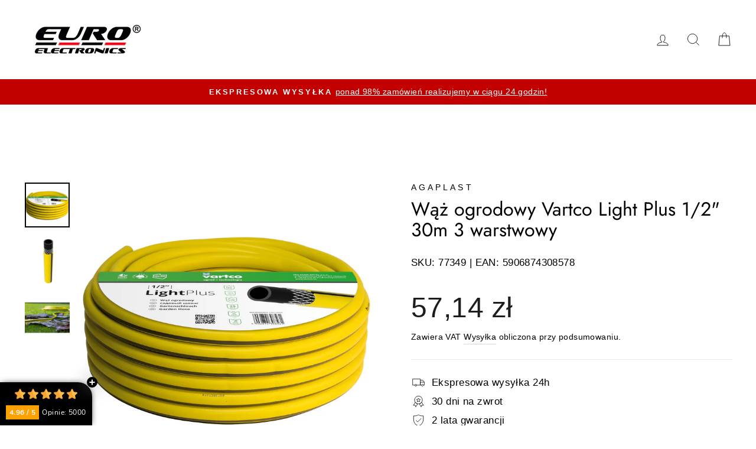

--- FILE ---
content_type: text/html; charset=utf-8
request_url: https://euroelectronics.pl/products/waz-ogrodowy-vartco-light-plus-1-2-30m-3-warstwowy
body_size: 41112
content:
<!doctype html>
<html class="no-js" lang="pl" dir="ltr">
<head>

<script src="//euroelectronics.pl/cdn/shop/files/pandectes-rules.js?v=2055050942915547567"></script>

  <meta name="facebook-domain-verification" content="2bvrwh341wb1kh2vuxjub032ow3o0t" />
  <meta charset="utf-8">
  <meta http-equiv="X-UA-Compatible" content="IE=edge,chrome=1">
  <meta name="viewport" content="width=device-width,initial-scale=1">
  <meta name="theme-color" content="#c20000">
  <link rel="canonical" href="https://euroelectronics.pl/products/waz-ogrodowy-vartco-light-plus-1-2-30m-3-warstwowy">
  <link rel="preconnect" href="https://cdn.shopify.com" crossorigin>
  <link rel="preconnect" href="https://fonts.shopifycdn.com" crossorigin>
  <link rel="dns-prefetch" href="https://productreviews.shopifycdn.com">
  <link rel="dns-prefetch" href="https://ajax.googleapis.com">
  <link rel="dns-prefetch" href="https://maps.googleapis.com">
  <link rel="dns-prefetch" href="https://maps.gstatic.com"><link rel="shortcut icon" href="//euroelectronics.pl/cdn/shop/files/favicon_32x32.png?v=1693990117" type="image/png" /><title>Wąż ogrodowy Vartco Light Plus 1/2&quot; 30m 3 warstwowy
&ndash; Euroelectronics PL
</title>
<meta name="description" content="WĄŻ OGRODOWY 30m 1/2&#39;&#39; VARTCO LIGHT PLUS 3 WARSTWY Wysokiej jakości 3 warstwowy wąż ogrodowy Vartco Light Plus jest idealny do prac w ogrodzie. Doskonałe właściwości użytkowe nawet w niskich temperaturach (zakres temperatur roboczych −10 / +50°C). Specyfikacja: - Marka: Vartco - Symbol producenta: 1002120030 - Średnica"><meta property="og:site_name" content="Euroelectronics PL">
  <meta property="og:url" content="https://euroelectronics.pl/products/waz-ogrodowy-vartco-light-plus-1-2-30m-3-warstwowy">
  <meta property="og:title" content="Wąż ogrodowy Vartco Light Plus 1/2&quot; 30m 3 warstwowy">
  <meta property="og:type" content="product">
  <meta property="og:description" content="WĄŻ OGRODOWY 30m 1/2&#39;&#39; VARTCO LIGHT PLUS 3 WARSTWY Wysokiej jakości 3 warstwowy wąż ogrodowy Vartco Light Plus jest idealny do prac w ogrodzie. Doskonałe właściwości użytkowe nawet w niskich temperaturach (zakres temperatur roboczych −10 / +50°C). Specyfikacja: - Marka: Vartco - Symbol producenta: 1002120030 - Średnica"><meta property="og:image" content="http://euroelectronics.pl/cdn/shop/products/77349.jpg?v=1735601034">
    <meta property="og:image:secure_url" content="https://euroelectronics.pl/cdn/shop/products/77349.jpg?v=1735601034">
    <meta property="og:image:width" content="1500">
    <meta property="og:image:height" content="1500"><meta name="twitter:site" content="@">
  <meta name="twitter:card" content="summary_large_image">
  <meta name="twitter:title" content="Wąż ogrodowy Vartco Light Plus 1/2" 30m 3 warstwowy">
  <meta name="twitter:description" content="WĄŻ OGRODOWY 30m 1/2&#39;&#39; VARTCO LIGHT PLUS 3 WARSTWY Wysokiej jakości 3 warstwowy wąż ogrodowy Vartco Light Plus jest idealny do prac w ogrodzie. Doskonałe właściwości użytkowe nawet w niskich temperaturach (zakres temperatur roboczych −10 / +50°C). Specyfikacja: - Marka: Vartco - Symbol producenta: 1002120030 - Średnica">
<style data-shopify>@font-face {
  font-family: Jost;
  font-weight: 400;
  font-style: normal;
  font-display: swap;
  src: url("//euroelectronics.pl/cdn/fonts/jost/jost_n4.d47a1b6347ce4a4c9f437608011273009d91f2b7.woff2") format("woff2"),
       url("//euroelectronics.pl/cdn/fonts/jost/jost_n4.791c46290e672b3f85c3d1c651ef2efa3819eadd.woff") format("woff");
}

  

  
  
  
</style><link href="//euroelectronics.pl/cdn/shop/t/12/assets/theme.css?v=58416033997754261541765192666" rel="stylesheet" type="text/css" media="all" />
<style data-shopify>:root {
    --typeHeaderPrimary: Jost;
    --typeHeaderFallback: sans-serif;
    --typeHeaderSize: 38px;
    --typeHeaderWeight: 400;
    --typeHeaderLineHeight: 1.1;
    --typeHeaderSpacing: 0.0em;

    --typeBasePrimary:"system_ui";
    --typeBaseFallback:-apple-system, 'Segoe UI', Roboto, 'Helvetica Neue', 'Noto Sans', 'Liberation Sans', Arial, sans-serif, 'Apple Color Emoji', 'Segoe UI Emoji', 'Segoe UI Symbol', 'Noto Color Emoji';
    --typeBaseSize: 17px;
    --typeBaseWeight: 400;
    --typeBaseSpacing: 0.025em;
    --typeBaseLineHeight: 1.6;
    --typeBaselineHeightMinus01: 1.5;

    --typeCollectionTitle: 20px;

    --iconWeight: 2px;
    --iconLinecaps: miter;

    
        --buttonRadius: 50px;
    

    --colorGridOverlayOpacity: 0.1;
    }

    .placeholder-content {
    background-image: linear-gradient(100deg, #ffffff 40%, #f7f7f7 63%, #ffffff 79%);
    }</style><script>
    document.documentElement.className = document.documentElement.className.replace('no-js', 'js');

    window.theme = window.theme || {};
    theme.routes = {
      home: "/",
      cart: "/cart.js",
      cartPage: "/cart",
      cartAdd: "/cart/add.js",
      cartChange: "/cart/change.js",
      search: "/search",
      predictiveSearch: "/search/suggest"
    };
    theme.strings = {
      soldOut: "Brak w magazynie",
      unavailable: "Niedostępne",
      inStockLabel: "Dostępny, gotowy do wysyłki",
      oneStockLabel: "Niska dostępność - [count] sztuk pozostało",
      otherStockLabel: "Niska dostępność - [count] sztuk pozostało",
      willNotShipUntil: "Gotowe do wysyłki [date]",
      willBeInStockAfter: "Znowu dostępne [date]",
      waitingForStock: "Towar w drodze",
      savePrice: "Oszczędź [saved_amount]",
      cartEmpty: "Twój koszyk jest aktualnie pusty",
      cartTermsConfirmation: "Musisz zgodzić się z warunkami sprzedaży, aby przejść dalej",
      searchCollections: "Kategorie:",
      searchPages: "Strony:",
      searchArticles: "Artykuły:",
      productFrom: "z ",
      maxQuantity: "W koszyku możesz mieć nie więcej niż [quantity] z  [title]."
    };
    theme.settings = {
      cartType: "page",
      isCustomerTemplate: false,
      moneyFormat: "{{amount_with_comma_separator}} zł",
      saveType: "percent",
      productImageSize: "natural",
      productImageCover: false,
      predictiveSearch: true,
      predictiveSearchType: null,
      predictiveSearchVendor: false,
      predictiveSearchPrice: false,
      quickView: true,
      themeName: 'Impulse',
      themeVersion: "7.5.1"
    };
  </script>
<script>
       (function(w,d,u){
               var s=d.createElement('script');s.async=true;s.src=u+'?'+(Date.now()/60000|0);
               var h=d.getElementsByTagName('script')[0];h.parentNode.insertBefore(s,h);
       })(window,document,'https://cdn.bitrix24.pl/b12278977/crm/site_button/loader_16_9ai0f2.js');
</script>
  <script>window.performance && window.performance.mark && window.performance.mark('shopify.content_for_header.start');</script><meta name="google-site-verification" content="u25p98Yk9BZ5xVk9tALVIiD_9tIiPRntC8A2ZVGjIOA">
<meta id="shopify-digital-wallet" name="shopify-digital-wallet" content="/64088998138/digital_wallets/dialog">
<link rel="alternate" type="application/json+oembed" href="https://euroelectronics.pl/products/waz-ogrodowy-vartco-light-plus-1-2-30m-3-warstwowy.oembed">
<script async="async" src="/checkouts/internal/preloads.js?locale=pl-PL"></script>
<script id="shopify-features" type="application/json">{"accessToken":"ef7856b28da7241d841880cb27e40369","betas":["rich-media-storefront-analytics"],"domain":"euroelectronics.pl","predictiveSearch":true,"shopId":64088998138,"locale":"pl"}</script>
<script>var Shopify = Shopify || {};
Shopify.shop = "euroelectronics-pl.myshopify.com";
Shopify.locale = "pl";
Shopify.currency = {"active":"PLN","rate":"1.0"};
Shopify.country = "PL";
Shopify.theme = {"name":"Impulse - kod Frykland 13.01.2026","id":171531862346,"schema_name":"Impulse","schema_version":"7.5.1","theme_store_id":857,"role":"main"};
Shopify.theme.handle = "null";
Shopify.theme.style = {"id":null,"handle":null};
Shopify.cdnHost = "euroelectronics.pl/cdn";
Shopify.routes = Shopify.routes || {};
Shopify.routes.root = "/";</script>
<script type="module">!function(o){(o.Shopify=o.Shopify||{}).modules=!0}(window);</script>
<script>!function(o){function n(){var o=[];function n(){o.push(Array.prototype.slice.apply(arguments))}return n.q=o,n}var t=o.Shopify=o.Shopify||{};t.loadFeatures=n(),t.autoloadFeatures=n()}(window);</script>
<script id="shop-js-analytics" type="application/json">{"pageType":"product"}</script>
<script defer="defer" async type="module" src="//euroelectronics.pl/cdn/shopifycloud/shop-js/modules/v2/client.init-shop-cart-sync_CBup9hwf.pl.esm.js"></script>
<script defer="defer" async type="module" src="//euroelectronics.pl/cdn/shopifycloud/shop-js/modules/v2/chunk.common_D_ekSGzr.esm.js"></script>
<script defer="defer" async type="module" src="//euroelectronics.pl/cdn/shopifycloud/shop-js/modules/v2/chunk.modal_Djuln7dH.esm.js"></script>
<script type="module">
  await import("//euroelectronics.pl/cdn/shopifycloud/shop-js/modules/v2/client.init-shop-cart-sync_CBup9hwf.pl.esm.js");
await import("//euroelectronics.pl/cdn/shopifycloud/shop-js/modules/v2/chunk.common_D_ekSGzr.esm.js");
await import("//euroelectronics.pl/cdn/shopifycloud/shop-js/modules/v2/chunk.modal_Djuln7dH.esm.js");

  window.Shopify.SignInWithShop?.initShopCartSync?.({"fedCMEnabled":true,"windoidEnabled":true});

</script>
<script>(function() {
  var isLoaded = false;
  function asyncLoad() {
    if (isLoaded) return;
    isLoaded = true;
    var urls = ["https:\/\/cdn.hextom.com\/js\/freeshippingbar.js?shop=euroelectronics-pl.myshopify.com","https:\/\/cdn.hextom.com\/js\/ultimatesalesboost.js?shop=euroelectronics-pl.myshopify.com"];
    for (var i = 0; i < urls.length; i++) {
      var s = document.createElement('script');
      s.type = 'text/javascript';
      s.async = true;
      s.src = urls[i];
      var x = document.getElementsByTagName('script')[0];
      x.parentNode.insertBefore(s, x);
    }
  };
  if(window.attachEvent) {
    window.attachEvent('onload', asyncLoad);
  } else {
    window.addEventListener('load', asyncLoad, false);
  }
})();</script>
<script id="__st">var __st={"a":64088998138,"offset":3600,"reqid":"dce2495a-30fc-485d-9d26-e7d585d8a605-1769104329","pageurl":"euroelectronics.pl\/products\/waz-ogrodowy-vartco-light-plus-1-2-30m-3-warstwowy","u":"02ba66d42729","p":"product","rtyp":"product","rid":7604262404346};</script>
<script>window.ShopifyPaypalV4VisibilityTracking = true;</script>
<script id="captcha-bootstrap">!function(){'use strict';const t='contact',e='account',n='new_comment',o=[[t,t],['blogs',n],['comments',n],[t,'customer']],c=[[e,'customer_login'],[e,'guest_login'],[e,'recover_customer_password'],[e,'create_customer']],r=t=>t.map((([t,e])=>`form[action*='/${t}']:not([data-nocaptcha='true']) input[name='form_type'][value='${e}']`)).join(','),a=t=>()=>t?[...document.querySelectorAll(t)].map((t=>t.form)):[];function s(){const t=[...o],e=r(t);return a(e)}const i='password',u='form_key',d=['recaptcha-v3-token','g-recaptcha-response','h-captcha-response',i],f=()=>{try{return window.sessionStorage}catch{return}},m='__shopify_v',_=t=>t.elements[u];function p(t,e,n=!1){try{const o=window.sessionStorage,c=JSON.parse(o.getItem(e)),{data:r}=function(t){const{data:e,action:n}=t;return t[m]||n?{data:e,action:n}:{data:t,action:n}}(c);for(const[e,n]of Object.entries(r))t.elements[e]&&(t.elements[e].value=n);n&&o.removeItem(e)}catch(o){console.error('form repopulation failed',{error:o})}}const l='form_type',E='cptcha';function T(t){t.dataset[E]=!0}const w=window,h=w.document,L='Shopify',v='ce_forms',y='captcha';let A=!1;((t,e)=>{const n=(g='f06e6c50-85a8-45c8-87d0-21a2b65856fe',I='https://cdn.shopify.com/shopifycloud/storefront-forms-hcaptcha/ce_storefront_forms_captcha_hcaptcha.v1.5.2.iife.js',D={infoText:'Chronione przez hCaptcha',privacyText:'Prywatność',termsText:'Warunki'},(t,e,n)=>{const o=w[L][v],c=o.bindForm;if(c)return c(t,g,e,D).then(n);var r;o.q.push([[t,g,e,D],n]),r=I,A||(h.body.append(Object.assign(h.createElement('script'),{id:'captcha-provider',async:!0,src:r})),A=!0)});var g,I,D;w[L]=w[L]||{},w[L][v]=w[L][v]||{},w[L][v].q=[],w[L][y]=w[L][y]||{},w[L][y].protect=function(t,e){n(t,void 0,e),T(t)},Object.freeze(w[L][y]),function(t,e,n,w,h,L){const[v,y,A,g]=function(t,e,n){const i=e?o:[],u=t?c:[],d=[...i,...u],f=r(d),m=r(i),_=r(d.filter((([t,e])=>n.includes(e))));return[a(f),a(m),a(_),s()]}(w,h,L),I=t=>{const e=t.target;return e instanceof HTMLFormElement?e:e&&e.form},D=t=>v().includes(t);t.addEventListener('submit',(t=>{const e=I(t);if(!e)return;const n=D(e)&&!e.dataset.hcaptchaBound&&!e.dataset.recaptchaBound,o=_(e),c=g().includes(e)&&(!o||!o.value);(n||c)&&t.preventDefault(),c&&!n&&(function(t){try{if(!f())return;!function(t){const e=f();if(!e)return;const n=_(t);if(!n)return;const o=n.value;o&&e.removeItem(o)}(t);const e=Array.from(Array(32),(()=>Math.random().toString(36)[2])).join('');!function(t,e){_(t)||t.append(Object.assign(document.createElement('input'),{type:'hidden',name:u})),t.elements[u].value=e}(t,e),function(t,e){const n=f();if(!n)return;const o=[...t.querySelectorAll(`input[type='${i}']`)].map((({name:t})=>t)),c=[...d,...o],r={};for(const[a,s]of new FormData(t).entries())c.includes(a)||(r[a]=s);n.setItem(e,JSON.stringify({[m]:1,action:t.action,data:r}))}(t,e)}catch(e){console.error('failed to persist form',e)}}(e),e.submit())}));const S=(t,e)=>{t&&!t.dataset[E]&&(n(t,e.some((e=>e===t))),T(t))};for(const o of['focusin','change'])t.addEventListener(o,(t=>{const e=I(t);D(e)&&S(e,y())}));const B=e.get('form_key'),M=e.get(l),P=B&&M;t.addEventListener('DOMContentLoaded',(()=>{const t=y();if(P)for(const e of t)e.elements[l].value===M&&p(e,B);[...new Set([...A(),...v().filter((t=>'true'===t.dataset.shopifyCaptcha))])].forEach((e=>S(e,t)))}))}(h,new URLSearchParams(w.location.search),n,t,e,['guest_login'])})(!1,!0)}();</script>
<script integrity="sha256-4kQ18oKyAcykRKYeNunJcIwy7WH5gtpwJnB7kiuLZ1E=" data-source-attribution="shopify.loadfeatures" defer="defer" src="//euroelectronics.pl/cdn/shopifycloud/storefront/assets/storefront/load_feature-a0a9edcb.js" crossorigin="anonymous"></script>
<script data-source-attribution="shopify.dynamic_checkout.dynamic.init">var Shopify=Shopify||{};Shopify.PaymentButton=Shopify.PaymentButton||{isStorefrontPortableWallets:!0,init:function(){window.Shopify.PaymentButton.init=function(){};var t=document.createElement("script");t.src="https://euroelectronics.pl/cdn/shopifycloud/portable-wallets/latest/portable-wallets.pl.js",t.type="module",document.head.appendChild(t)}};
</script>
<script data-source-attribution="shopify.dynamic_checkout.buyer_consent">
  function portableWalletsHideBuyerConsent(e){var t=document.getElementById("shopify-buyer-consent"),n=document.getElementById("shopify-subscription-policy-button");t&&n&&(t.classList.add("hidden"),t.setAttribute("aria-hidden","true"),n.removeEventListener("click",e))}function portableWalletsShowBuyerConsent(e){var t=document.getElementById("shopify-buyer-consent"),n=document.getElementById("shopify-subscription-policy-button");t&&n&&(t.classList.remove("hidden"),t.removeAttribute("aria-hidden"),n.addEventListener("click",e))}window.Shopify?.PaymentButton&&(window.Shopify.PaymentButton.hideBuyerConsent=portableWalletsHideBuyerConsent,window.Shopify.PaymentButton.showBuyerConsent=portableWalletsShowBuyerConsent);
</script>
<script data-source-attribution="shopify.dynamic_checkout.cart.bootstrap">document.addEventListener("DOMContentLoaded",(function(){function t(){return document.querySelector("shopify-accelerated-checkout-cart, shopify-accelerated-checkout")}if(t())Shopify.PaymentButton.init();else{new MutationObserver((function(e,n){t()&&(Shopify.PaymentButton.init(),n.disconnect())})).observe(document.body,{childList:!0,subtree:!0})}}));
</script>
<link id="shopify-accelerated-checkout-styles" rel="stylesheet" media="screen" href="https://euroelectronics.pl/cdn/shopifycloud/portable-wallets/latest/accelerated-checkout-backwards-compat.css" crossorigin="anonymous">
<style id="shopify-accelerated-checkout-cart">
        #shopify-buyer-consent {
  margin-top: 1em;
  display: inline-block;
  width: 100%;
}

#shopify-buyer-consent.hidden {
  display: none;
}

#shopify-subscription-policy-button {
  background: none;
  border: none;
  padding: 0;
  text-decoration: underline;
  font-size: inherit;
  cursor: pointer;
}

#shopify-subscription-policy-button::before {
  box-shadow: none;
}

      </style>

<script>window.performance && window.performance.mark && window.performance.mark('shopify.content_for_header.end');</script>

  <script src="//euroelectronics.pl/cdn/shop/t/12/assets/vendor-scripts-v11.js" defer="defer"></script><script src="//euroelectronics.pl/cdn/shop/t/12/assets/theme.js?v=136904160527539270741724748497" defer="defer"></script>
<link rel="dns-prefetch" href="https://review.wsy400.com/">

  <script type="text/javascript" src="https://review.wsy400.com/scriptTag/star.js" defer="defer"></script>


  


  <script type="text/javascript">
  window.Shopify.loadFeatures([{ name: 'consent-tracking-api', version: '0.1' }], 
    error => {
      if (error) throw error;
      console.log('** Shopify Consent Tracking API loaded');
      const syncTrackingConsent = consentObj => {
        window.Shopify.customerPrivacy.setTrackingConsent(consentObj, () => {
          console.log('** UC consent synced with Shopify Customer Privacy API');
          console.log('- Shopify consent: '+ 
            window.Shopify.customerPrivacy.currentVisitorConsent()
          );
        });
      }
      window.addEventListener("UC_CONSENT", e => {
        const services = Object.values(e.detail.services),
            ucAnalytics = services.find(service => service.name == 'Shopify Analytics'),
            ucMarketing = services.find(service => service.name == 'Shopify Marketing'),
            ucPreferences = services.find(service => service.name == 'Shopify Preferences');
        if (ucAnalytics && ucMarketing && ucPreferences) {
          const analyticsConsent = ucAnalytics.consent.given,
              marketingConsent = ucMarketing.consent.given,
              preferencesConsent = ucPreferences.consent.given;
          console.log('** Usercentrics consent:')
          console.log('- status: ' + e.detail.consent.status)
          console.log('- updatedBy: ' + e.detail.consent.updatedBy)
          console.log('- Analytics: ' + analyticsConsent)
          console.log('- Marketing: ' + marketingConsent)
          console.log('- Preferences: ' + preferencesConsent)
          const isOptOut = window.Shopify.customerPrivacy.saleOfDataRegion()
          console.log('** is using Opt-Out framework: ' + isOptOut)
          if (isOptOut) { 
            const val = e.detail.consent.status == 'ALL_DENIED' ? false : true;
            syncTrackingConsent({
              analytics: val, 
              marketing: val, 
              preferences: val, 
              sale_of_data: val
            })
          } else {     
            syncTrackingConsent({
              analytics: analyticsConsent,
              marketing: marketingConsent,
              preferences: preferencesConsent
            })
          }
        } else {
          throw 'No DPSs found (Shopify Analytics, Shopify Marketing, Shopify Preferences)'
        }
      })
    }
  )
</script>

  <!-- Hotjar Tracking Code for https://euroelectronics.pl -->
<script>
    (function(h,o,t,j,a,r){
        h.hj=h.hj||function(){(h.hj.q=h.hj.q||[]).push(arguments)};
        h._hjSettings={hjid:5349978,hjsv:6};
        a=o.getElementsByTagName('head')[0];
        r=o.createElement('script');r.async=1;
        r.src=t+h._hjSettings.hjid+j+h._hjSettings.hjsv;
        a.appendChild(r);
    })(window,document,'https://static.hotjar.com/c/hotjar-','.js?sv=');
</script>

  
<!-- BEGIN app block: shopify://apps/pandectes-gdpr/blocks/banner/58c0baa2-6cc1-480c-9ea6-38d6d559556a -->
  
    
      <!-- TCF is active, scripts are loaded above -->
      
        <script>
          if (!window.PandectesRulesSettings) {
            window.PandectesRulesSettings = {"store":{"id":64088998138,"adminMode":false,"headless":false,"storefrontRootDomain":"","checkoutRootDomain":"","storefrontAccessToken":""},"banner":{"revokableTrigger":false,"cookiesBlockedByDefault":"7","hybridStrict":false,"isActive":true},"geolocation":{"auOnly":false,"brOnly":false,"caOnly":false,"chOnly":false,"euOnly":false,"jpOnly":false,"nzOnly":false,"thOnly":false,"zaOnly":false,"canadaOnly":false,"globalVisibility":true},"blocker":{"isActive":false,"googleConsentMode":{"isActive":true,"id":"","analyticsId":"","adwordsId":"","adStorageCategory":4,"analyticsStorageCategory":2,"functionalityStorageCategory":1,"personalizationStorageCategory":1,"securityStorageCategory":0,"customEvent":false,"redactData":false,"urlPassthrough":false,"dataLayerProperty":"dataLayer","waitForUpdate":500,"useNativeChannel":false,"debugMode":false},"facebookPixel":{"isActive":false,"id":"","ldu":false},"microsoft":{"isActive":false,"uetTags":""},"clarity":{"isActive":false,"id":""},"rakuten":{"isActive":false,"cmp":false,"ccpa":false},"gpcIsActive":true,"klaviyoIsActive":false,"defaultBlocked":7,"patterns":{"whiteList":[],"blackList":{"1":[],"2":[],"4":[],"8":[]},"iframesWhiteList":[],"iframesBlackList":{"1":[],"2":[],"4":[],"8":[]},"beaconsWhiteList":[],"beaconsBlackList":{"1":[],"2":[],"4":[],"8":[]}}}};
            const rulesScript = document.createElement('script');
            window.PandectesRulesSettings.auto = true;
            rulesScript.src = "https://cdn.shopify.com/extensions/019be439-d987-77f1-acec-51375980d6df/gdpr-241/assets/pandectes-rules.js";
            const firstChild = document.head.firstChild;
            document.head.insertBefore(rulesScript, firstChild);
          }
        </script>
      
      <script>
        
          window.PandectesSettings = {"store":{"id":64088998138,"plan":"plus","theme":"Impulse","primaryLocale":"pl","adminMode":false,"headless":false,"storefrontRootDomain":"","checkoutRootDomain":"","storefrontAccessToken":""},"tsPublished":1753797413,"declaration":{"declDays":"","declName":"","declPath":"","declType":"","isActive":false,"showType":true,"declHours":"","declYears":"","declDomain":"","declMonths":"","declMinutes":"","declPurpose":"","declSeconds":"","declSession":"","showPurpose":false,"declProvider":"","showProvider":true,"declIntroText":"","declRetention":"","declFirstParty":"","declThirdParty":"","showDateGenerated":true},"language":{"unpublished":[],"languageMode":"Single","fallbackLanguage":"pl","languageDetection":"locale","languagesSupported":[]},"texts":{"managed":{"headerText":{"pl":"Szanujemy twoją prywatność"},"consentText":{"pl":"Ta strona korzysta z technologii śledzenia witryn internetowych stron trzecich w celu świadczenia i ciągłego ulepszania naszych usług oraz wyświetlania reklam zgodnych z zainteresowaniami użytkowników. Wyrażam zgodę, którą mogę w każdej chwili cofnąć lub zmienić ze skutkiem na przyszłość."},"linkText":{"pl":"Więcej informacji"},"imprintText":{"pl":"Odcisk"},"googleLinkText":{"pl":"Warunki prywatności Google"},"allowButtonText":{"pl":"Zaakceptuj"},"denyButtonText":{"pl":"Odrzuć"},"dismissButtonText":{"pl":"Ok"},"leaveSiteButtonText":{"pl":"Opuść tę witrynę"},"preferencesButtonText":{"pl":"Preferencje"},"cookiePolicyText":{"pl":"Polityka Cookie"},"preferencesPopupTitleText":{"pl":"Zarządzaj preferencjami zgody"},"preferencesPopupIntroText":{"pl":"Używamy plików cookie, aby zoptymalizować funkcjonalność witryny, analizować wydajność i zapewniać spersonalizowane wrażenia. Niektóre pliki cookie są niezbędne do prawidłowego działania i funkcjonowania witryny. Tych plików cookie nie można wyłączyć. W tym oknie możesz zarządzać swoimi preferencjami dotyczącymi plików cookie."},"preferencesPopupSaveButtonText":{"pl":"Zapisz preferencje"},"preferencesPopupCloseButtonText":{"pl":"Cofnij"},"preferencesPopupAcceptAllButtonText":{"pl":"Akceptuj wszystkie"},"preferencesPopupRejectAllButtonText":{"pl":"Odrzuć wszystko"},"cookiesDetailsText":{"pl":"Szczegóły dotyczące plików cookie"},"preferencesPopupAlwaysAllowedText":{"pl":"Zawsze dozwolone"},"accessSectionParagraphText":{"pl":"W każdej chwili masz prawo dostępu do swoich danych."},"accessSectionTitleText":{"pl":"Możliwość przenoszenia danych"},"accessSectionAccountInfoActionText":{"pl":"Dane osobiste"},"accessSectionDownloadReportActionText":{"pl":"Ściągnij wszystko"},"accessSectionGDPRRequestsActionText":{"pl":"Żądania osób, których dane dotyczą"},"accessSectionOrdersRecordsActionText":{"pl":"Zamówienia"},"rectificationSectionParagraphText":{"pl":"Masz prawo zażądać aktualizacji swoich danych, ilekroć uznasz to za stosowne."},"rectificationSectionTitleText":{"pl":"Sprostowanie danych"},"rectificationCommentPlaceholder":{"pl":"Opisz, co chcesz zaktualizować"},"rectificationCommentValidationError":{"pl":"Komentarz jest wymagany"},"rectificationSectionEditAccountActionText":{"pl":"Poproś o aktualizację"},"erasureSectionTitleText":{"pl":"Prawo do bycia zapomnianym"},"erasureSectionParagraphText":{"pl":"Masz prawo zażądać usunięcia wszystkich swoich danych. Po tym czasie nie będziesz już mieć dostępu do swojego konta."},"erasureSectionRequestDeletionActionText":{"pl":"Poproś o usunięcie danych osobowych"},"consentDate":{"pl":"Data zgody"},"consentId":{"pl":"Identyfikator zgody"},"consentSectionChangeConsentActionText":{"pl":"Zmień preferencje zgody"},"consentSectionConsentedText":{"pl":"Wyrazili Państwo zgodę na politykę plików cookie tej witryny w dniu"},"consentSectionNoConsentText":{"pl":"Nie wyraziłeś zgody na politykę plików cookie tej witryny."},"consentSectionTitleText":{"pl":"Twoja zgoda na pliki cookie"},"consentStatus":{"pl":"Preferencja zgody"},"confirmationFailureMessage":{"pl":"Twoje żądanie nie zostało zweryfikowane. Spróbuj ponownie, a jeśli problem będzie się powtarzał, skontaktuj się z właścicielem sklepu w celu uzyskania pomocy"},"confirmationFailureTitle":{"pl":"Wystąpił problem"},"confirmationSuccessMessage":{"pl":"Wkrótce skontaktujemy się z Tobą w sprawie Twojej prośby."},"confirmationSuccessTitle":{"pl":"Twoja prośba została zweryfikowana"},"guestsSupportEmailFailureMessage":{"pl":"Twoja prośba nie została przesłana. Spróbuj ponownie, a jeśli problem będzie się powtarzał, skontaktuj się z właścicielem sklepu w celu uzyskania pomocy."},"guestsSupportEmailFailureTitle":{"pl":"Wystąpił problem"},"guestsSupportEmailPlaceholder":{"pl":"Adres e-mail"},"guestsSupportEmailSuccessMessage":{"pl":"Jeśli jesteś zarejestrowany jako klient tego sklepu, wkrótce otrzymasz wiadomość e-mail z instrukcjami, jak postępować."},"guestsSupportEmailSuccessTitle":{"pl":"Dziękuję za twoją prośbę"},"guestsSupportEmailValidationError":{"pl":"adres email jest nieprawidłowy"},"guestsSupportInfoText":{"pl":"Zaloguj się na swoje konto klienta, aby kontynuować."},"submitButton":{"pl":"Składać"},"submittingButton":{"pl":"Przedkładający..."},"cancelButton":{"pl":"Anulować"},"declIntroText":{"pl":"Używamy plików cookie, aby optymalizować funkcjonalność witryny, analizować wydajność i zapewniać spersonalizowane wrażenia. Niektóre pliki cookie są niezbędne, aby strona działała i działała poprawnie. Tych plików cookie nie można wyłączyć. W tym oknie możesz zarządzać swoimi preferencjami dotyczącymi plików cookies."},"declName":{"pl":"Nazwa"},"declPurpose":{"pl":"Cel, powód"},"declType":{"pl":"Rodzaj"},"declRetention":{"pl":"Zatrzymanie"},"declProvider":{"pl":"Dostawca"},"declFirstParty":{"pl":"Pierwszej strony"},"declThirdParty":{"pl":"Strona trzecia"},"declSeconds":{"pl":"sekundy"},"declMinutes":{"pl":"minuty"},"declHours":{"pl":"godziny"},"declDays":{"pl":"dni"},"declMonths":{"pl":"miesiące"},"declYears":{"pl":"lata"},"declSession":{"pl":"Sesja"},"declDomain":{"pl":"Domena"},"declPath":{"pl":"Ścieżka"}},"categories":{"strictlyNecessaryCookiesTitleText":{"pl":"Niezbędne pliki cookie"},"strictlyNecessaryCookiesDescriptionText":{"pl":"Te pliki cookie są niezbędne do poruszania się po witrynie i korzystania z jej funkcji, takich jak dostęp do bezpiecznych obszarów witryny. Witryna nie może działać poprawnie bez tych plików cookie."},"functionalityCookiesTitleText":{"pl":"Funkcjonalne pliki cookie"},"functionalityCookiesDescriptionText":{"pl":"Te pliki cookie umożliwiają witrynie zapewnienie ulepszonej funkcjonalności i personalizacji. Mogą być ustalane przez nas lub przez zewnętrznych dostawców, których usługi dodaliśmy do naszych stron. Jeśli nie zezwolisz na te pliki cookie, niektóre lub wszystkie z tych usług mogą nie działać poprawnie."},"performanceCookiesTitleText":{"pl":"Wydajnościowe pliki cookie"},"performanceCookiesDescriptionText":{"pl":"Te pliki cookie umożliwiają nam monitorowanie i ulepszanie działania naszej strony internetowej. Na przykład pozwalają nam zliczać wizyty, identyfikować źródła ruchu i sprawdzać, które części witryny cieszą się największą popularnością."},"targetingCookiesTitleText":{"pl":"Targetujące pliki cookie"},"targetingCookiesDescriptionText":{"pl":"Te pliki cookie mogą być ustawiane za pośrednictwem naszej witryny przez naszych partnerów reklamowych. Mogą być wykorzystywane przez te firmy do budowania profilu Twoich zainteresowań i wyświetlania odpowiednich reklam w innych witrynach. Nie przechowują bezpośrednio danych osobowych, ale opierają się na jednoznacznej identyfikacji przeglądarki i urządzenia internetowego. Jeśli nie zezwolisz na te pliki cookie, będziesz doświadczać mniej ukierunkowanych reklam."},"unclassifiedCookiesTitleText":{"pl":"Niesklasyfikowane pliki cookie"},"unclassifiedCookiesDescriptionText":{"pl":"Niesklasyfikowane pliki cookie to pliki cookie, które jesteśmy w trakcie klasyfikacji wraz z dostawcami poszczególnych plików cookie."}},"auto":{}},"library":{"previewMode":false,"fadeInTimeout":0,"defaultBlocked":7,"showLink":true,"showImprintLink":false,"showGoogleLink":true,"enabled":true,"cookie":{"expiryDays":365,"secure":true,"domain":""},"dismissOnScroll":false,"dismissOnWindowClick":false,"dismissOnTimeout":false,"palette":{"popup":{"background":"#FFFFFF","backgroundForCalculations":{"a":1,"b":255,"g":255,"r":255},"text":"#000000"},"button":{"background":"#162CAF","backgroundForCalculations":{"a":1,"b":175,"g":44,"r":22},"text":"#FFFFFF","textForCalculation":{"a":1,"b":255,"g":255,"r":255},"border":"transparent"}},"content":{"href":"/policies/privacy-policy","imprintHref":"","close":"&#10005;","target":"","logo":"<img class=\"cc-banner-logo\" style=\"max-height: 60px;\" src=\"https://euroelectronics-pl.myshopify.com/cdn/shop/files/pandectes-banner-logo.png\" alt=\"Cookie banner\" />"},"window":"<div role=\"dialog\" aria-labelledby=\"cookieconsent:head\" aria-describedby=\"cookieconsent:desc\" id=\"pandectes-banner\" class=\"cc-window-wrapper cc-popup-wrapper\"><div class=\"pd-cookie-banner-window cc-window {{classes}}\"><!--googleoff: all-->{{children}}<!--googleon: all--></div></div>","compliance":{"custom":"<div class=\"cc-compliance cc-highlight\">{{preferences}}{{allow}}</div>"},"type":"custom","layouts":{"basic":"{{logo}}{{header}}{{messagelink}}{{compliance}}"},"position":"popup","theme":"classic","revokable":false,"animateRevokable":false,"revokableReset":false,"revokableLogoUrl":"","revokablePlacement":"bottom-left","revokableMarginHorizontal":15,"revokableMarginVertical":15,"static":false,"autoAttach":true,"hasTransition":false,"blacklistPage":[""],"elements":{"close":"<button aria-label=\"Cofnij\" type=\"button\" class=\"cc-close\">{{close}}</button>","dismiss":"<button type=\"button\" class=\"cc-btn cc-btn-decision cc-dismiss\">{{dismiss}}</button>","allow":"<button type=\"button\" class=\"cc-btn cc-btn-decision cc-allow\">{{allow}}</button>","deny":"<button type=\"button\" class=\"cc-btn cc-btn-decision cc-deny\">{{deny}}</button>","preferences":"<button type=\"button\" class=\"cc-btn cc-settings\" onclick=\"Pandectes.fn.openPreferences()\">{{preferences}}</button>"}},"geolocation":{"auOnly":false,"brOnly":false,"caOnly":false,"chOnly":false,"euOnly":false,"jpOnly":false,"nzOnly":false,"thOnly":false,"zaOnly":false,"canadaOnly":false,"globalVisibility":true},"dsr":{"guestsSupport":false,"accessSectionDownloadReportAuto":false},"banner":{"resetTs":1748253339,"extraCss":"        .cc-banner-logo {max-width: 60em!important;}    @media(min-width: 768px) {.cc-window.cc-floating{max-width: 60em!important;width: 60em!important;}}    .cc-message, .pd-cookie-banner-window .cc-header, .cc-logo {text-align: center}    .cc-window-wrapper{z-index: 2147483647;-webkit-transition: opacity 1s ease;  transition: opacity 1s ease;}    .cc-window{z-index: 2147483647;font-family: inherit;}    .pd-cookie-banner-window .cc-header{font-family: inherit;}    .pd-cp-ui{font-family: inherit; background-color: #FFFFFF;color:#000000;}    button.pd-cp-btn, a.pd-cp-btn{background-color:#162CAF;color:#FFFFFF!important;}    input + .pd-cp-preferences-slider{background-color: rgba(0, 0, 0, 0.3)}    .pd-cp-scrolling-section::-webkit-scrollbar{background-color: rgba(0, 0, 0, 0.3)}    input:checked + .pd-cp-preferences-slider{background-color: rgba(0, 0, 0, 1)}    .pd-cp-scrolling-section::-webkit-scrollbar-thumb {background-color: rgba(0, 0, 0, 1)}    .pd-cp-ui-close{color:#000000;}    .pd-cp-preferences-slider:before{background-color: #FFFFFF}    .pd-cp-title:before {border-color: #000000!important}    .pd-cp-preferences-slider{background-color:#000000}    .pd-cp-toggle{color:#000000!important}    @media(max-width:699px) {.pd-cp-ui-close-top svg {fill: #000000}}    .pd-cp-toggle:hover,.pd-cp-toggle:visited,.pd-cp-toggle:active{color:#000000!important}    .pd-cookie-banner-window {box-shadow: 0 0 18px rgb(0 0 0 / 20%);}  ","customJavascript":{"useButtons":true},"showPoweredBy":false,"logoHeight":60,"revokableTrigger":false,"hybridStrict":false,"cookiesBlockedByDefault":"7","isActive":true,"implicitSavePreferences":true,"cookieIcon":false,"blockBots":false,"showCookiesDetails":true,"hasTransition":false,"blockingPage":false,"showOnlyLandingPage":false,"leaveSiteUrl":"https://pandectes.io","linkRespectStoreLang":false},"cookies":{"0":[{"name":"secure_customer_sig","type":"http","domain":"euroelectronics.pl","path":"/","provider":"Shopify","firstParty":true,"retention":"1 year(s)","expires":1,"unit":"declYears","purpose":{"pl":"Używane w związku z logowaniem klienta."}},{"name":"_shopify_essential","type":"http","domain":"account.euroelectronics.pl","path":"/","provider":"Shopify","firstParty":true,"retention":"1 year(s)","expires":1,"unit":"declYears","purpose":{"pl":"Używane na stronie kont."}},{"name":"customer_account_locale","type":"http","domain":"account.euroelectronics.pl","path":"/","provider":"Shopify","firstParty":true,"retention":"1 year(s)","expires":1,"unit":"declYears","purpose":{"pl":"Used to keep track of a customer account locale when a redirection occurs from checkout or the storefront to customer accounts."}},{"name":"auth_state_*","type":"http","domain":"account.euroelectronics.pl","path":"/","provider":"Shopify","firstParty":true,"retention":"25 minute(s)","expires":25,"unit":"declMinutes","purpose":{"pl":""}},{"name":"keep_alive","type":"http","domain":"euroelectronics.pl","path":"/","provider":"Shopify","firstParty":true,"retention":"30 minute(s)","expires":30,"unit":"declMinutes","purpose":{"pl":"Używane w związku z lokalizacją kupującego."}},{"name":"_tracking_consent","type":"http","domain":".euroelectronics.pl","path":"/","provider":"Shopify","firstParty":true,"retention":"1 year(s)","expires":1,"unit":"declYears","purpose":{"pl":"Preferencje śledzenia."}},{"name":"localization","type":"http","domain":"euroelectronics.pl","path":"/","provider":"Shopify","firstParty":true,"retention":"1 year(s)","expires":1,"unit":"declYears","purpose":{"pl":"Shopify lokalizacja sklepu"}}],"1":[{"name":"fsb_previous_pathname","type":"http","domain":"euroelectronics.pl","path":"/","provider":"Hextom","firstParty":true,"retention":"Session","expires":-56,"unit":"declYears","purpose":{"pl":"Używane przez aplikacje Hextom"}},{"name":"_hjSessionUser_*","type":"http","domain":".euroelectronics.pl","path":"/","provider":"Hotjar","firstParty":true,"retention":"1 year(s)","expires":1,"unit":"declYears","purpose":{"pl":""}},{"name":"_hjSession_*","type":"http","domain":".euroelectronics.pl","path":"/","provider":"Hotjar","firstParty":true,"retention":"30 minute(s)","expires":30,"unit":"declMinutes","purpose":{"pl":""}}],"2":[{"name":"usb_previous_pathname","type":"http","domain":"euroelectronics.pl","path":"/","provider":"Hextom","firstParty":true,"retention":"Session","expires":-56,"unit":"declYears","purpose":{"pl":"Używany przez Hextom do danych statystycznych."}}],"4":[],"8":[{"name":"wpm-test-cookie","type":"http","domain":"euroelectronics.pl","path":"/","provider":"Unknown","firstParty":true,"retention":"Session","expires":1,"unit":"declSeconds","purpose":{"pl":""}},{"name":"wpm-test-cookie","type":"http","domain":"pl","path":"/","provider":"Unknown","firstParty":false,"retention":"Session","expires":1,"unit":"declSeconds","purpose":{"pl":""}}]},"blocker":{"isActive":false,"googleConsentMode":{"id":"","analyticsId":"","adwordsId":"","isActive":true,"adStorageCategory":4,"analyticsStorageCategory":2,"personalizationStorageCategory":1,"functionalityStorageCategory":1,"customEvent":false,"securityStorageCategory":0,"redactData":false,"urlPassthrough":false,"dataLayerProperty":"dataLayer","waitForUpdate":500,"useNativeChannel":false,"debugMode":false},"facebookPixel":{"id":"","isActive":false,"ldu":false},"microsoft":{"isActive":false,"uetTags":""},"rakuten":{"isActive":false,"cmp":false,"ccpa":false},"klaviyoIsActive":false,"gpcIsActive":true,"clarity":{"isActive":false,"id":""},"defaultBlocked":7,"patterns":{"whiteList":[],"blackList":{"1":[],"2":[],"4":[],"8":[]},"iframesWhiteList":[],"iframesBlackList":{"1":[],"2":[],"4":[],"8":[]},"beaconsWhiteList":[],"beaconsBlackList":{"1":[],"2":[],"4":[],"8":[]}}}};
        
        window.addEventListener('DOMContentLoaded', function(){
          const script = document.createElement('script');
          
            script.src = "https://cdn.shopify.com/extensions/019be439-d987-77f1-acec-51375980d6df/gdpr-241/assets/pandectes-core.js";
          
          script.defer = true;
          document.body.appendChild(script);
        })
      </script>
    
  


<!-- END app block --><!-- BEGIN app block: shopify://apps/labeler/blocks/app-embed/38a5b8ec-f58a-4fa4-8faa-69ddd0f10a60 -->

<script>
  let aco_allProducts = new Map();
</script>
<script>
  const normalStyle = [
  "background: rgb(173, 216, 230)",
  "padding: 15px",
  "font-size: 1.5em",
  "font-family: 'Poppins', sans-serif",
  "color: black",
  "border-radius: 10px",
  ];
  const warningStyle = [
  "background: rgb(255, 165, 0)",
  "padding: 15px",
  "font-size: 1.5em",
  "font-family: 'Poppins', sans-serif",
  "color: black", 
  "border-radius: 10px",
  ];
  let content = "%cWelcome to labeler v3!🎉🎉";
  let version = "";

  if (version !== "v3") {
    content = "%cWarning! Update labeler to v3 ⚠️⚠️";
    console.log(content, warningStyle.join(";"));
  }
  else {
    console.log(content, normalStyle.join(";"));
  }
  try{
     
    
        aco_allProducts.set(`waz-ogrodowy-vartco-light-plus-1-2-30m-3-warstwowy`,{
              availableForSale: true,
              collections: [{"id":680533754239,"handle":"dom-i-ogrod","updated_at":"2026-01-22T18:43:45+01:00","published_at":"2025-10-24T14:52:46+02:00","sort_order":"best-selling","template_suffix":"","published_scope":"web","title":"Dom i ogród","body_html":"","image":{"created_at":"2025-10-24T15:03:34+02:00","alt":null,"width":600,"height":600,"src":"\/\/euroelectronics.pl\/cdn\/shop\/collections\/2_2.webp?v=1761311014"}},{"id":680009007487,"handle":"nawadnianie","updated_at":"2026-01-22T18:42:55+01:00","published_at":"2025-10-17T11:19:09+02:00","sort_order":"best-selling","template_suffix":null,"published_scope":"web","title":"Nawadnianie","body_html":null},{"id":680008384895,"handle":"trawnik-i-ogrod","updated_at":"2026-01-22T18:42:55+01:00","published_at":"2025-10-17T11:04:35+02:00","sort_order":"best-selling","template_suffix":null,"published_scope":"web","title":"Trawnik i ogród","body_html":null},{"id":664935727487,"handle":"wszystkie-produkty-dostepne","title":"Wszystkie produkty - dostępne","updated_at":"2026-01-22T18:45:43+01:00","body_html":"","published_at":"2024-12-17T13:11:12+01:00","sort_order":"best-selling","template_suffix":"","disjunctive":false,"rules":[{"column":"variant_inventory","relation":"greater_than","condition":"0"}],"published_scope":"web"},{"id":680012415359,"handle":"weze-ogrodowe","updated_at":"2026-01-22T18:42:55+01:00","published_at":"2025-10-17T12:26:26+02:00","sort_order":"best-selling","template_suffix":null,"published_scope":"web","title":"Węże ogrodowe","body_html":null}],
              first_variant: {"id":42725220811002,"title":"Default Title","option1":"Default Title","option2":null,"option3":null,"sku":"77349","requires_shipping":true,"taxable":true,"featured_image":null,"available":true,"name":"Wąż ogrodowy Vartco Light Plus 1\/2\" 30m 3 warstwowy","public_title":null,"options":["Default Title"],"price":5714,"weight":3330,"compare_at_price":null,"inventory_management":"shopify","barcode":"5906874308578","requires_selling_plan":false,"selling_plan_allocations":[],"quantity_rule":{"min":1,"max":null,"increment":1}},
              price:`57,14`,
              compareAtPriceRange: {
                maxVariantPrice: {
                    amount: `0,00`,
                    currencyCode: `PLN`
                },
                minVariantPrice: {
                    amount: `0,00`,
                    currencyCode: `PLN`
                },
              },
              createdAt: `2022-05-05 02:20:01 +0200`,
              featuredImage: `products/77349.jpg`,
              handle: `waz-ogrodowy-vartco-light-plus-1-2-30m-3-warstwowy`,
              id:"7604262404346",
              images: [
                
                {
                  id: "37101076218106",
                  url: `products/77349.jpg`,
                  altText: `Wąż ogrodowy Vartco Light Plus 1/2" 30m 3 warstwowy`,
                },
                
                {
                  id: "37101076250874",
                  url: `products/77349-1.jpg`,
                  altText: `Wąż ogrodowy Vartco Light Plus 1/2" 30m 3 warstwowy`,
                },
                
                {
                  id: "37101076283642",
                  url: `products/77349-2.jpg`,
                  altText: `Wąż ogrodowy Vartco Light Plus 1/2" 30m 3 warstwowy`,
                },
                
              ],
              priceRange: {
                maxVariantPrice: {
                  amount:`57,14`
                },
                minVariantPrice: {
                  amount:`57,14`
                },
              },
              productType: ``,
              publishedAt: `2024-12-04 07:58:49 +0100`,
              tags: [],
              title: `Wąż ogrodowy Vartco Light Plus 1/2" 30m 3 warstwowy`,
              variants: [
                
                {
                availableForSale: true,
                compareAtPrice : {
                  amount:``
                },
                id: `gid://shopify/ProductVariant/42725220811002`,
                quantityAvailable:1,
                image : {
                  id: "null",
                  url: ``,
                  altText: ``,
                },
                price :{
                  amount: `57,14`,
                  currencyCode: `PLN`
                  },
                title: `Default Title`,
                },
                
              ] ,
              vendor: `Agaplast`,
              type: ``,
            });
       
   
    
       }catch(err){
        console.log(err)
       }
       aco_allProducts.forEach((value,key) => {
        const data = aco_allProducts.get(key)
        data.totalInventory = data.variants.reduce((acc,curr) => {
          return acc + curr.quantityAvailable
        },0)
        data.variants.forEach((el,index)=>{
          if(!el.image.url){
            data.variants[index].image.url = data.images[0]?.url || ""
          }
        })
        aco_allProducts.set(key,data)
       });
</script>

  
    <script>
      let productJson = null
    </script>
    <script src="https://cdn.shopify.com/extensions/019aa5a9-33de-7785-bd5d-f450f9f04838/4.1.1/assets/themejson.js" defer></script>
    <script src="https://cdn.shopify.com/extensions/019aa5a9-33de-7785-bd5d-f450f9f04838/4.1.1/assets/product-label-js.js" defer></script>
    <link rel="stylesheet" href="https://cdn.shopify.com/extensions/019aa5a9-33de-7785-bd5d-f450f9f04838/4.1.1/assets/style.css">
    <link rel="stylesheet" href="https://cdn.shopify.com/extensions/019aa5a9-33de-7785-bd5d-f450f9f04838/4.1.1/assets/animations.css">
  


<!-- END app block --><!-- BEGIN app block: shopify://apps/meteor-mega-menu/blocks/app_embed/9412d6a7-f8f8-4d65-b9ae-2737c2f0f45b -->


    <script>
        window.MeteorMenu = {
            // These will get handled by the Meteor class constructor
            registeredCallbacks: [],
            api: {
                on: (eventName, callback) => {
                    window.MeteorMenu.registeredCallbacks.push([eventName, callback]);
                }
            },
            revisionFileUrl: "\/\/euroelectronics.pl\/cdn\/shop\/files\/meteor-mega-menus.json?v=1350584291706876477",
            storefrontAccessToken: "d5fbb943da9b956035dc7fdefbf36aa6",
            localeRootPath: "\/",
            languageCode: "pl".toUpperCase(),
            countryCode: "PL",
            shop: {
                domain: "euroelectronics.pl",
                permanentDomain: "euroelectronics-pl.myshopify.com",
                moneyFormat: "{{amount_with_comma_separator}} zł",
                currency: "PLN"
            },
            options: {
                desktopSelector: "",
                mobileSelector: ".mobile-nav",
                disableDesktop: false,
                disableMobile: false,
                navigationLinkSpacing: 16,
                navigationLinkCaretStyle: "outline",
                menuDisplayAnimation: "none",
                menuCenterInViewport: false,
                menuVerticalOffset: 10,
                menuVerticalPadding: 0,
                menuJustifyContent: "flex-start",
                menuFontSize: 16,
                menuFontWeight: "400",
                menuTextTransform: "none",
                menuDisplayAction: "hover",
                menuDisplayDelay: "0",
                externalLinksInNewTab: null,
                mobileBreakpoint: 0,
                addonsEnabled: false
            }
        }
    </script>

<!-- END app block --><script src="https://cdn.shopify.com/extensions/76e9d4ee-cb70-4261-beaf-5f72a563488e/meteor-mega-menu-25/assets/meteor-menu.js" type="text/javascript" defer="defer"></script>
<link href="https://cdn.shopify.com/extensions/76e9d4ee-cb70-4261-beaf-5f72a563488e/meteor-mega-menu-25/assets/meteor-menu.css" rel="stylesheet" type="text/css" media="all">
<link href="https://monorail-edge.shopifysvc.com" rel="dns-prefetch">
<script>(function(){if ("sendBeacon" in navigator && "performance" in window) {try {var session_token_from_headers = performance.getEntriesByType('navigation')[0].serverTiming.find(x => x.name == '_s').description;} catch {var session_token_from_headers = undefined;}var session_cookie_matches = document.cookie.match(/_shopify_s=([^;]*)/);var session_token_from_cookie = session_cookie_matches && session_cookie_matches.length === 2 ? session_cookie_matches[1] : "";var session_token = session_token_from_headers || session_token_from_cookie || "";function handle_abandonment_event(e) {var entries = performance.getEntries().filter(function(entry) {return /monorail-edge.shopifysvc.com/.test(entry.name);});if (!window.abandonment_tracked && entries.length === 0) {window.abandonment_tracked = true;var currentMs = Date.now();var navigation_start = performance.timing.navigationStart;var payload = {shop_id: 64088998138,url: window.location.href,navigation_start,duration: currentMs - navigation_start,session_token,page_type: "product"};window.navigator.sendBeacon("https://monorail-edge.shopifysvc.com/v1/produce", JSON.stringify({schema_id: "online_store_buyer_site_abandonment/1.1",payload: payload,metadata: {event_created_at_ms: currentMs,event_sent_at_ms: currentMs}}));}}window.addEventListener('pagehide', handle_abandonment_event);}}());</script>
<script id="web-pixels-manager-setup">(function e(e,d,r,n,o){if(void 0===o&&(o={}),!Boolean(null===(a=null===(i=window.Shopify)||void 0===i?void 0:i.analytics)||void 0===a?void 0:a.replayQueue)){var i,a;window.Shopify=window.Shopify||{};var t=window.Shopify;t.analytics=t.analytics||{};var s=t.analytics;s.replayQueue=[],s.publish=function(e,d,r){return s.replayQueue.push([e,d,r]),!0};try{self.performance.mark("wpm:start")}catch(e){}var l=function(){var e={modern:/Edge?\/(1{2}[4-9]|1[2-9]\d|[2-9]\d{2}|\d{4,})\.\d+(\.\d+|)|Firefox\/(1{2}[4-9]|1[2-9]\d|[2-9]\d{2}|\d{4,})\.\d+(\.\d+|)|Chrom(ium|e)\/(9{2}|\d{3,})\.\d+(\.\d+|)|(Maci|X1{2}).+ Version\/(15\.\d+|(1[6-9]|[2-9]\d|\d{3,})\.\d+)([,.]\d+|)( \(\w+\)|)( Mobile\/\w+|) Safari\/|Chrome.+OPR\/(9{2}|\d{3,})\.\d+\.\d+|(CPU[ +]OS|iPhone[ +]OS|CPU[ +]iPhone|CPU IPhone OS|CPU iPad OS)[ +]+(15[._]\d+|(1[6-9]|[2-9]\d|\d{3,})[._]\d+)([._]\d+|)|Android:?[ /-](13[3-9]|1[4-9]\d|[2-9]\d{2}|\d{4,})(\.\d+|)(\.\d+|)|Android.+Firefox\/(13[5-9]|1[4-9]\d|[2-9]\d{2}|\d{4,})\.\d+(\.\d+|)|Android.+Chrom(ium|e)\/(13[3-9]|1[4-9]\d|[2-9]\d{2}|\d{4,})\.\d+(\.\d+|)|SamsungBrowser\/([2-9]\d|\d{3,})\.\d+/,legacy:/Edge?\/(1[6-9]|[2-9]\d|\d{3,})\.\d+(\.\d+|)|Firefox\/(5[4-9]|[6-9]\d|\d{3,})\.\d+(\.\d+|)|Chrom(ium|e)\/(5[1-9]|[6-9]\d|\d{3,})\.\d+(\.\d+|)([\d.]+$|.*Safari\/(?![\d.]+ Edge\/[\d.]+$))|(Maci|X1{2}).+ Version\/(10\.\d+|(1[1-9]|[2-9]\d|\d{3,})\.\d+)([,.]\d+|)( \(\w+\)|)( Mobile\/\w+|) Safari\/|Chrome.+OPR\/(3[89]|[4-9]\d|\d{3,})\.\d+\.\d+|(CPU[ +]OS|iPhone[ +]OS|CPU[ +]iPhone|CPU IPhone OS|CPU iPad OS)[ +]+(10[._]\d+|(1[1-9]|[2-9]\d|\d{3,})[._]\d+)([._]\d+|)|Android:?[ /-](13[3-9]|1[4-9]\d|[2-9]\d{2}|\d{4,})(\.\d+|)(\.\d+|)|Mobile Safari.+OPR\/([89]\d|\d{3,})\.\d+\.\d+|Android.+Firefox\/(13[5-9]|1[4-9]\d|[2-9]\d{2}|\d{4,})\.\d+(\.\d+|)|Android.+Chrom(ium|e)\/(13[3-9]|1[4-9]\d|[2-9]\d{2}|\d{4,})\.\d+(\.\d+|)|Android.+(UC? ?Browser|UCWEB|U3)[ /]?(15\.([5-9]|\d{2,})|(1[6-9]|[2-9]\d|\d{3,})\.\d+)\.\d+|SamsungBrowser\/(5\.\d+|([6-9]|\d{2,})\.\d+)|Android.+MQ{2}Browser\/(14(\.(9|\d{2,})|)|(1[5-9]|[2-9]\d|\d{3,})(\.\d+|))(\.\d+|)|K[Aa][Ii]OS\/(3\.\d+|([4-9]|\d{2,})\.\d+)(\.\d+|)/},d=e.modern,r=e.legacy,n=navigator.userAgent;return n.match(d)?"modern":n.match(r)?"legacy":"unknown"}(),u="modern"===l?"modern":"legacy",c=(null!=n?n:{modern:"",legacy:""})[u],f=function(e){return[e.baseUrl,"/wpm","/b",e.hashVersion,"modern"===e.buildTarget?"m":"l",".js"].join("")}({baseUrl:d,hashVersion:r,buildTarget:u}),m=function(e){var d=e.version,r=e.bundleTarget,n=e.surface,o=e.pageUrl,i=e.monorailEndpoint;return{emit:function(e){var a=e.status,t=e.errorMsg,s=(new Date).getTime(),l=JSON.stringify({metadata:{event_sent_at_ms:s},events:[{schema_id:"web_pixels_manager_load/3.1",payload:{version:d,bundle_target:r,page_url:o,status:a,surface:n,error_msg:t},metadata:{event_created_at_ms:s}}]});if(!i)return console&&console.warn&&console.warn("[Web Pixels Manager] No Monorail endpoint provided, skipping logging."),!1;try{return self.navigator.sendBeacon.bind(self.navigator)(i,l)}catch(e){}var u=new XMLHttpRequest;try{return u.open("POST",i,!0),u.setRequestHeader("Content-Type","text/plain"),u.send(l),!0}catch(e){return console&&console.warn&&console.warn("[Web Pixels Manager] Got an unhandled error while logging to Monorail."),!1}}}}({version:r,bundleTarget:l,surface:e.surface,pageUrl:self.location.href,monorailEndpoint:e.monorailEndpoint});try{o.browserTarget=l,function(e){var d=e.src,r=e.async,n=void 0===r||r,o=e.onload,i=e.onerror,a=e.sri,t=e.scriptDataAttributes,s=void 0===t?{}:t,l=document.createElement("script"),u=document.querySelector("head"),c=document.querySelector("body");if(l.async=n,l.src=d,a&&(l.integrity=a,l.crossOrigin="anonymous"),s)for(var f in s)if(Object.prototype.hasOwnProperty.call(s,f))try{l.dataset[f]=s[f]}catch(e){}if(o&&l.addEventListener("load",o),i&&l.addEventListener("error",i),u)u.appendChild(l);else{if(!c)throw new Error("Did not find a head or body element to append the script");c.appendChild(l)}}({src:f,async:!0,onload:function(){if(!function(){var e,d;return Boolean(null===(d=null===(e=window.Shopify)||void 0===e?void 0:e.analytics)||void 0===d?void 0:d.initialized)}()){var d=window.webPixelsManager.init(e)||void 0;if(d){var r=window.Shopify.analytics;r.replayQueue.forEach((function(e){var r=e[0],n=e[1],o=e[2];d.publishCustomEvent(r,n,o)})),r.replayQueue=[],r.publish=d.publishCustomEvent,r.visitor=d.visitor,r.initialized=!0}}},onerror:function(){return m.emit({status:"failed",errorMsg:"".concat(f," has failed to load")})},sri:function(e){var d=/^sha384-[A-Za-z0-9+/=]+$/;return"string"==typeof e&&d.test(e)}(c)?c:"",scriptDataAttributes:o}),m.emit({status:"loading"})}catch(e){m.emit({status:"failed",errorMsg:(null==e?void 0:e.message)||"Unknown error"})}}})({shopId: 64088998138,storefrontBaseUrl: "https://euroelectronics.pl",extensionsBaseUrl: "https://extensions.shopifycdn.com/cdn/shopifycloud/web-pixels-manager",monorailEndpoint: "https://monorail-edge.shopifysvc.com/unstable/produce_batch",surface: "storefront-renderer",enabledBetaFlags: ["2dca8a86"],webPixelsConfigList: [{"id":"1678737791","configuration":"{\"config\":\"{\\\"google_tag_ids\\\":[\\\"G-GLM4G11SYL\\\",\\\"AW-10923821190\\\"],\\\"target_country\\\":\\\"ZZ\\\",\\\"gtag_events\\\":[{\\\"type\\\":\\\"search\\\",\\\"action_label\\\":[\\\"G-GLM4G11SYL\\\",\\\"AW-10923821190\\\/sKKxCJO02vsaEIaR8dgo\\\"]},{\\\"type\\\":\\\"begin_checkout\\\",\\\"action_label\\\":[\\\"G-GLM4G11SYL\\\",\\\"AW-10923821190\\\/1eovCL3esLIaEIaR8dgo\\\"]},{\\\"type\\\":\\\"view_item\\\",\\\"action_label\\\":[\\\"G-GLM4G11SYL\\\",\\\"AW-10923821190\\\/I6MKCOTtwvcaEIaR8dgo\\\"]},{\\\"type\\\":\\\"purchase\\\",\\\"action_label\\\":[\\\"G-GLM4G11SYL\\\",\\\"AW-10923821190\\\/P6eWCLresLIaEIaR8dgo\\\"]},{\\\"type\\\":\\\"page_view\\\",\\\"action_label\\\":[\\\"G-GLM4G11SYL\\\",\\\"AW-10923821190\\\/kLB5CMPesLIaEIaR8dgo\\\"]},{\\\"type\\\":\\\"add_payment_info\\\",\\\"action_label\\\":[\\\"G-GLM4G11SYL\\\",\\\"AW-10923821190\\\/TM7jCJzksLIaEIaR8dgo\\\"]},{\\\"type\\\":\\\"add_to_cart\\\",\\\"action_label\\\":[\\\"G-GLM4G11SYL\\\",\\\"AW-10923821190\\\/uQFmCMDesLIaEIaR8dgo\\\"]}],\\\"enable_monitoring_mode\\\":false}\"}","eventPayloadVersion":"v1","runtimeContext":"OPEN","scriptVersion":"b2a88bafab3e21179ed38636efcd8a93","type":"APP","apiClientId":1780363,"privacyPurposes":[],"dataSharingAdjustments":{"protectedCustomerApprovalScopes":["read_customer_address","read_customer_email","read_customer_name","read_customer_personal_data","read_customer_phone"]}},{"id":"shopify-app-pixel","configuration":"{}","eventPayloadVersion":"v1","runtimeContext":"STRICT","scriptVersion":"0450","apiClientId":"shopify-pixel","type":"APP","privacyPurposes":["ANALYTICS","MARKETING"]},{"id":"shopify-custom-pixel","eventPayloadVersion":"v1","runtimeContext":"LAX","scriptVersion":"0450","apiClientId":"shopify-pixel","type":"CUSTOM","privacyPurposes":["ANALYTICS","MARKETING"]}],isMerchantRequest: false,initData: {"shop":{"name":"Euroelectronics PL","paymentSettings":{"currencyCode":"PLN"},"myshopifyDomain":"euroelectronics-pl.myshopify.com","countryCode":"PL","storefrontUrl":"https:\/\/euroelectronics.pl"},"customer":null,"cart":null,"checkout":null,"productVariants":[{"price":{"amount":57.14,"currencyCode":"PLN"},"product":{"title":"Wąż ogrodowy Vartco Light Plus 1\/2\" 30m 3 warstwowy","vendor":"Agaplast","id":"7604262404346","untranslatedTitle":"Wąż ogrodowy Vartco Light Plus 1\/2\" 30m 3 warstwowy","url":"\/products\/waz-ogrodowy-vartco-light-plus-1-2-30m-3-warstwowy","type":""},"id":"42725220811002","image":{"src":"\/\/euroelectronics.pl\/cdn\/shop\/products\/77349.jpg?v=1735601034"},"sku":"77349","title":"Default Title","untranslatedTitle":"Default Title"}],"purchasingCompany":null},},"https://euroelectronics.pl/cdn","fcfee988w5aeb613cpc8e4bc33m6693e112",{"modern":"","legacy":""},{"shopId":"64088998138","storefrontBaseUrl":"https:\/\/euroelectronics.pl","extensionBaseUrl":"https:\/\/extensions.shopifycdn.com\/cdn\/shopifycloud\/web-pixels-manager","surface":"storefront-renderer","enabledBetaFlags":"[\"2dca8a86\"]","isMerchantRequest":"false","hashVersion":"fcfee988w5aeb613cpc8e4bc33m6693e112","publish":"custom","events":"[[\"page_viewed\",{}],[\"product_viewed\",{\"productVariant\":{\"price\":{\"amount\":57.14,\"currencyCode\":\"PLN\"},\"product\":{\"title\":\"Wąż ogrodowy Vartco Light Plus 1\/2\\\" 30m 3 warstwowy\",\"vendor\":\"Agaplast\",\"id\":\"7604262404346\",\"untranslatedTitle\":\"Wąż ogrodowy Vartco Light Plus 1\/2\\\" 30m 3 warstwowy\",\"url\":\"\/products\/waz-ogrodowy-vartco-light-plus-1-2-30m-3-warstwowy\",\"type\":\"\"},\"id\":\"42725220811002\",\"image\":{\"src\":\"\/\/euroelectronics.pl\/cdn\/shop\/products\/77349.jpg?v=1735601034\"},\"sku\":\"77349\",\"title\":\"Default Title\",\"untranslatedTitle\":\"Default Title\"}}]]"});</script><script>
  window.ShopifyAnalytics = window.ShopifyAnalytics || {};
  window.ShopifyAnalytics.meta = window.ShopifyAnalytics.meta || {};
  window.ShopifyAnalytics.meta.currency = 'PLN';
  var meta = {"product":{"id":7604262404346,"gid":"gid:\/\/shopify\/Product\/7604262404346","vendor":"Agaplast","type":"","handle":"waz-ogrodowy-vartco-light-plus-1-2-30m-3-warstwowy","variants":[{"id":42725220811002,"price":5714,"name":"Wąż ogrodowy Vartco Light Plus 1\/2\" 30m 3 warstwowy","public_title":null,"sku":"77349"}],"remote":false},"page":{"pageType":"product","resourceType":"product","resourceId":7604262404346,"requestId":"dce2495a-30fc-485d-9d26-e7d585d8a605-1769104329"}};
  for (var attr in meta) {
    window.ShopifyAnalytics.meta[attr] = meta[attr];
  }
</script>
<script class="analytics">
  (function () {
    var customDocumentWrite = function(content) {
      var jquery = null;

      if (window.jQuery) {
        jquery = window.jQuery;
      } else if (window.Checkout && window.Checkout.$) {
        jquery = window.Checkout.$;
      }

      if (jquery) {
        jquery('body').append(content);
      }
    };

    var hasLoggedConversion = function(token) {
      if (token) {
        return document.cookie.indexOf('loggedConversion=' + token) !== -1;
      }
      return false;
    }

    var setCookieIfConversion = function(token) {
      if (token) {
        var twoMonthsFromNow = new Date(Date.now());
        twoMonthsFromNow.setMonth(twoMonthsFromNow.getMonth() + 2);

        document.cookie = 'loggedConversion=' + token + '; expires=' + twoMonthsFromNow;
      }
    }

    var trekkie = window.ShopifyAnalytics.lib = window.trekkie = window.trekkie || [];
    if (trekkie.integrations) {
      return;
    }
    trekkie.methods = [
      'identify',
      'page',
      'ready',
      'track',
      'trackForm',
      'trackLink'
    ];
    trekkie.factory = function(method) {
      return function() {
        var args = Array.prototype.slice.call(arguments);
        args.unshift(method);
        trekkie.push(args);
        return trekkie;
      };
    };
    for (var i = 0; i < trekkie.methods.length; i++) {
      var key = trekkie.methods[i];
      trekkie[key] = trekkie.factory(key);
    }
    trekkie.load = function(config) {
      trekkie.config = config || {};
      trekkie.config.initialDocumentCookie = document.cookie;
      var first = document.getElementsByTagName('script')[0];
      var script = document.createElement('script');
      script.type = 'text/javascript';
      script.onerror = function(e) {
        var scriptFallback = document.createElement('script');
        scriptFallback.type = 'text/javascript';
        scriptFallback.onerror = function(error) {
                var Monorail = {
      produce: function produce(monorailDomain, schemaId, payload) {
        var currentMs = new Date().getTime();
        var event = {
          schema_id: schemaId,
          payload: payload,
          metadata: {
            event_created_at_ms: currentMs,
            event_sent_at_ms: currentMs
          }
        };
        return Monorail.sendRequest("https://" + monorailDomain + "/v1/produce", JSON.stringify(event));
      },
      sendRequest: function sendRequest(endpointUrl, payload) {
        // Try the sendBeacon API
        if (window && window.navigator && typeof window.navigator.sendBeacon === 'function' && typeof window.Blob === 'function' && !Monorail.isIos12()) {
          var blobData = new window.Blob([payload], {
            type: 'text/plain'
          });

          if (window.navigator.sendBeacon(endpointUrl, blobData)) {
            return true;
          } // sendBeacon was not successful

        } // XHR beacon

        var xhr = new XMLHttpRequest();

        try {
          xhr.open('POST', endpointUrl);
          xhr.setRequestHeader('Content-Type', 'text/plain');
          xhr.send(payload);
        } catch (e) {
          console.log(e);
        }

        return false;
      },
      isIos12: function isIos12() {
        return window.navigator.userAgent.lastIndexOf('iPhone; CPU iPhone OS 12_') !== -1 || window.navigator.userAgent.lastIndexOf('iPad; CPU OS 12_') !== -1;
      }
    };
    Monorail.produce('monorail-edge.shopifysvc.com',
      'trekkie_storefront_load_errors/1.1',
      {shop_id: 64088998138,
      theme_id: 171531862346,
      app_name: "storefront",
      context_url: window.location.href,
      source_url: "//euroelectronics.pl/cdn/s/trekkie.storefront.46a754ac07d08c656eb845cfbf513dd9a18d4ced.min.js"});

        };
        scriptFallback.async = true;
        scriptFallback.src = '//euroelectronics.pl/cdn/s/trekkie.storefront.46a754ac07d08c656eb845cfbf513dd9a18d4ced.min.js';
        first.parentNode.insertBefore(scriptFallback, first);
      };
      script.async = true;
      script.src = '//euroelectronics.pl/cdn/s/trekkie.storefront.46a754ac07d08c656eb845cfbf513dd9a18d4ced.min.js';
      first.parentNode.insertBefore(script, first);
    };
    trekkie.load(
      {"Trekkie":{"appName":"storefront","development":false,"defaultAttributes":{"shopId":64088998138,"isMerchantRequest":null,"themeId":171531862346,"themeCityHash":"18312943567549186359","contentLanguage":"pl","currency":"PLN"},"isServerSideCookieWritingEnabled":true,"monorailRegion":"shop_domain","enabledBetaFlags":["65f19447"]},"Session Attribution":{},"S2S":{"facebookCapiEnabled":false,"source":"trekkie-storefront-renderer","apiClientId":580111}}
    );

    var loaded = false;
    trekkie.ready(function() {
      if (loaded) return;
      loaded = true;

      window.ShopifyAnalytics.lib = window.trekkie;

      var originalDocumentWrite = document.write;
      document.write = customDocumentWrite;
      try { window.ShopifyAnalytics.merchantGoogleAnalytics.call(this); } catch(error) {};
      document.write = originalDocumentWrite;

      window.ShopifyAnalytics.lib.page(null,{"pageType":"product","resourceType":"product","resourceId":7604262404346,"requestId":"dce2495a-30fc-485d-9d26-e7d585d8a605-1769104329","shopifyEmitted":true});

      var match = window.location.pathname.match(/checkouts\/(.+)\/(thank_you|post_purchase)/)
      var token = match? match[1]: undefined;
      if (!hasLoggedConversion(token)) {
        setCookieIfConversion(token);
        window.ShopifyAnalytics.lib.track("Viewed Product",{"currency":"PLN","variantId":42725220811002,"productId":7604262404346,"productGid":"gid:\/\/shopify\/Product\/7604262404346","name":"Wąż ogrodowy Vartco Light Plus 1\/2\" 30m 3 warstwowy","price":"57.14","sku":"77349","brand":"Agaplast","variant":null,"category":"","nonInteraction":true,"remote":false},undefined,undefined,{"shopifyEmitted":true});
      window.ShopifyAnalytics.lib.track("monorail:\/\/trekkie_storefront_viewed_product\/1.1",{"currency":"PLN","variantId":42725220811002,"productId":7604262404346,"productGid":"gid:\/\/shopify\/Product\/7604262404346","name":"Wąż ogrodowy Vartco Light Plus 1\/2\" 30m 3 warstwowy","price":"57.14","sku":"77349","brand":"Agaplast","variant":null,"category":"","nonInteraction":true,"remote":false,"referer":"https:\/\/euroelectronics.pl\/products\/waz-ogrodowy-vartco-light-plus-1-2-30m-3-warstwowy"});
      }
    });


        var eventsListenerScript = document.createElement('script');
        eventsListenerScript.async = true;
        eventsListenerScript.src = "//euroelectronics.pl/cdn/shopifycloud/storefront/assets/shop_events_listener-3da45d37.js";
        document.getElementsByTagName('head')[0].appendChild(eventsListenerScript);

})();</script>
<script
  defer
  src="https://euroelectronics.pl/cdn/shopifycloud/perf-kit/shopify-perf-kit-3.0.4.min.js"
  data-application="storefront-renderer"
  data-shop-id="64088998138"
  data-render-region="gcp-us-east1"
  data-page-type="product"
  data-theme-instance-id="171531862346"
  data-theme-name="Impulse"
  data-theme-version="7.5.1"
  data-monorail-region="shop_domain"
  data-resource-timing-sampling-rate="10"
  data-shs="true"
  data-shs-beacon="true"
  data-shs-export-with-fetch="true"
  data-shs-logs-sample-rate="1"
  data-shs-beacon-endpoint="https://euroelectronics.pl/api/collect"
></script>
</head>

<body class="template-product" data-center-text="true" data-button_style="round" data-type_header_capitalize="false" data-type_headers_align_text="true" data-type_product_capitalize="false" data-swatch_style="round" >


  
  <a class="in-page-link visually-hidden skip-link" href="#MainContent">Przejdź do treści</a>


  <div id="PageContainer" class="page-container">
    
    <div class="transition-body"><!-- BEGIN sections: header-group -->
<div id="shopify-section-sections--23409157275978__header" class="shopify-section shopify-section-group-header-group">

<div id="NavDrawer" class="drawer drawer--right">
  <div class="drawer__contents">
    <div class="drawer__fixed-header">
      <div class="drawer__header appear-animation appear-delay-1">
        <div class="h2 drawer__title"></div>
        <div class="drawer__close">
          <button type="button" class="drawer__close-button js-drawer-close">
            <svg aria-hidden="true" focusable="false" role="presentation" class="icon icon-close" viewBox="0 0 64 64"><title>icon-X</title><path d="m19 17.61 27.12 27.13m0-27.12L19 44.74"/></svg>
            <span class="icon__fallback-text">Zamknij menu</span>
          </button>
        </div>
      </div>
    </div>
    <div class="drawer__scrollable">
      <ul class="mobile-nav" role="navigation" aria-label="Primary"><li class="mobile-nav__item mobile-nav__item--secondary">
            <div class="grid"><div class="grid__item one-half appear-animation appear-delay-2">
                  <a href="/account" class="mobile-nav__link">Zaloguj się
</a>
                </div></div>
          </li></ul><ul class="mobile-nav__social appear-animation appear-delay-3"><li class="mobile-nav__social-item">
            <a target="_blank" rel="noopener" href="https://www.instagram.com/euroelectronics_pl/" title="Euroelectronics PL na Instagram">
              <svg aria-hidden="true" focusable="false" role="presentation" class="icon icon-instagram" viewBox="0 0 32 32"><title>instagram</title><path fill="#444" d="M16 3.094c4.206 0 4.7.019 6.363.094 1.538.069 2.369.325 2.925.544.738.287 1.262.625 1.813 1.175s.894 1.075 1.175 1.813c.212.556.475 1.387.544 2.925.075 1.662.094 2.156.094 6.363s-.019 4.7-.094 6.363c-.069 1.538-.325 2.369-.544 2.925-.288.738-.625 1.262-1.175 1.813s-1.075.894-1.813 1.175c-.556.212-1.387.475-2.925.544-1.663.075-2.156.094-6.363.094s-4.7-.019-6.363-.094c-1.537-.069-2.369-.325-2.925-.544-.737-.288-1.263-.625-1.813-1.175s-.894-1.075-1.175-1.813c-.212-.556-.475-1.387-.544-2.925-.075-1.663-.094-2.156-.094-6.363s.019-4.7.094-6.363c.069-1.537.325-2.369.544-2.925.287-.737.625-1.263 1.175-1.813s1.075-.894 1.813-1.175c.556-.212 1.388-.475 2.925-.544 1.662-.081 2.156-.094 6.363-.094zm0-2.838c-4.275 0-4.813.019-6.494.094-1.675.075-2.819.344-3.819.731-1.037.4-1.913.944-2.788 1.819S1.486 4.656 1.08 5.688c-.387 1-.656 2.144-.731 3.825-.075 1.675-.094 2.213-.094 6.488s.019 4.813.094 6.494c.075 1.675.344 2.819.731 3.825.4 1.038.944 1.913 1.819 2.788s1.756 1.413 2.788 1.819c1 .387 2.144.656 3.825.731s2.213.094 6.494.094 4.813-.019 6.494-.094c1.675-.075 2.819-.344 3.825-.731 1.038-.4 1.913-.944 2.788-1.819s1.413-1.756 1.819-2.788c.387-1 .656-2.144.731-3.825s.094-2.212.094-6.494-.019-4.813-.094-6.494c-.075-1.675-.344-2.819-.731-3.825-.4-1.038-.944-1.913-1.819-2.788s-1.756-1.413-2.788-1.819c-1-.387-2.144-.656-3.825-.731C20.812.275 20.275.256 16 .256z"/><path fill="#444" d="M16 7.912a8.088 8.088 0 0 0 0 16.175c4.463 0 8.087-3.625 8.087-8.088s-3.625-8.088-8.088-8.088zm0 13.338a5.25 5.25 0 1 1 0-10.5 5.25 5.25 0 1 1 0 10.5zM26.294 7.594a1.887 1.887 0 1 1-3.774.002 1.887 1.887 0 0 1 3.774-.003z"/></svg>
              <span class="icon__fallback-text">Instagram</span>
            </a>
          </li><li class="mobile-nav__social-item">
            <a target="_blank" rel="noopener" href="https://www.facebook.com/euroelectronicspl" title="Euroelectronics PL na Facebook">
              <svg aria-hidden="true" focusable="false" role="presentation" class="icon icon-facebook" viewBox="0 0 14222 14222"><path d="M14222 7112c0 3549.352-2600.418 6491.344-6000 7024.72V9168h1657l315-2056H8222V5778c0-562 275-1111 1159-1111h897V2917s-814-139-1592-139c-1624 0-2686 984-2686 2767v1567H4194v2056h1806v4968.72C2600.418 13603.344 0 10661.352 0 7112 0 3184.703 3183.703 1 7111 1s7111 3183.703 7111 7111Zm-8222 7025c362 57 733 86 1111 86-377.945 0-749.003-29.485-1111-86.28Zm2222 0v-.28a7107.458 7107.458 0 0 1-167.717 24.267A7407.158 7407.158 0 0 0 8222 14137Zm-167.717 23.987C7745.664 14201.89 7430.797 14223 7111 14223c319.843 0 634.675-21.479 943.283-62.013Z"/></svg>
              <span class="icon__fallback-text">Facebook</span>
            </a>
          </li><li class="mobile-nav__social-item">
            <a target="_blank" rel="noopener" href="https://www.youtube.com/channel/UCdj3CQQWfTD_LthUpZe1TIQ/videos?view=0&sort=dd&shelf_id=0" title="Euroelectronics PL na YouTube">
              <svg aria-hidden="true" focusable="false" role="presentation" class="icon icon-youtube" viewBox="0 0 21 20"><path fill="#444" d="M-.196 15.803q0 1.23.812 2.092t1.977.861h14.946q1.165 0 1.977-.861t.812-2.092V3.909q0-1.23-.82-2.116T17.539.907H2.593q-1.148 0-1.969.886t-.82 2.116v11.894zm7.465-2.149V6.058q0-.115.066-.18.049-.016.082-.016l.082.016 7.153 3.806q.066.066.066.164 0 .066-.066.131l-7.153 3.806q-.033.033-.066.033-.066 0-.098-.033-.066-.066-.066-.131z"/></svg>
              <span class="icon__fallback-text">YouTube</span>
            </a>
          </li></ul>
    </div>
  </div>
</div>
<style>
  .site-nav__link,
  .site-nav__dropdown-link:not(.site-nav__dropdown-link--top-level) {
    font-size: 16px;
  }
  

  

  
.site-header {
      box-shadow: 0 0 1px rgba(0,0,0,0.2);
    }

    .toolbar + .header-sticky-wrapper .site-header {
      border-top: 0;
    }</style>

<div data-section-id="sections--23409157275978__header" data-section-type="header"><div class="toolbar small--hide">
  <div class="page-width">
    <div class="toolbar__content"></div>

  </div>
</div>
<div class="header-sticky-wrapper">
    <div id="HeaderWrapper" class="header-wrapper"><header
        id="SiteHeader"
        class="site-header"
        data-sticky="true"
        data-overlay="false">
        <div class="page-width">
          <div
            class="header-layout header-layout--left"
            data-logo-align="left"><div class="header-item header-item--logo"><style data-shopify>.header-item--logo,
    .header-layout--left-center .header-item--logo,
    .header-layout--left-center .header-item--icons {
      -webkit-box-flex: 0 1 110px;
      -ms-flex: 0 1 110px;
      flex: 0 1 110px;
    }

    @media only screen and (min-width: 769px) {
      .header-item--logo,
      .header-layout--left-center .header-item--logo,
      .header-layout--left-center .header-item--icons {
        -webkit-box-flex: 0 0 210px;
        -ms-flex: 0 0 210px;
        flex: 0 0 210px;
      }
    }

    .site-header__logo a {
      width: 110px;
    }
    .is-light .site-header__logo .logo--inverted {
      width: 110px;
    }
    @media only screen and (min-width: 769px) {
      .site-header__logo a {
        width: 210px;
      }

      .is-light .site-header__logo .logo--inverted {
        width: 210px;
      }
    }</style><div class="h1 site-header__logo" itemscope itemtype="http://schema.org/Organization" >
      <a
        href="/"
        itemprop="url"
        class="site-header__logo-link"
        style="padding-top: 35.208333333333336%">

        





<image-element data-aos="image-fade-in" data-aos-offset="150">


  
<img src="//euroelectronics.pl/cdn/shop/files/loga_EE_small_240x_2x_499a4397-b03f-448d-813a-c2af17efcd39.webp?v=1652646138&amp;width=420" alt="EuroElectronics PL" srcset="//euroelectronics.pl/cdn/shop/files/loga_EE_small_240x_2x_499a4397-b03f-448d-813a-c2af17efcd39.webp?v=1652646138&amp;width=210 210w, //euroelectronics.pl/cdn/shop/files/loga_EE_small_240x_2x_499a4397-b03f-448d-813a-c2af17efcd39.webp?v=1652646138&amp;width=420 420w" width="210" height="73.9375" loading="eager" class="small--hide image-element" sizes="210px" itemprop="logo">
  


</image-element>




<image-element data-aos="image-fade-in" data-aos-offset="150">


  
<img src="//euroelectronics.pl/cdn/shop/files/loga_EE_small_240x_2x_499a4397-b03f-448d-813a-c2af17efcd39.webp?v=1652646138&amp;width=220" alt="EuroElectronics PL" srcset="//euroelectronics.pl/cdn/shop/files/loga_EE_small_240x_2x_499a4397-b03f-448d-813a-c2af17efcd39.webp?v=1652646138&amp;width=110 110w, //euroelectronics.pl/cdn/shop/files/loga_EE_small_240x_2x_499a4397-b03f-448d-813a-c2af17efcd39.webp?v=1652646138&amp;width=220 220w" width="110" height="38.72916666666667" loading="eager" class="medium-up--hide image-element" sizes="110px">
  


</image-element>
</a></div></div><div class="header-item header-item--navigation" role="navigation" aria-label="Primary"><ul
  class="site-nav site-navigation small--hide"
></ul>
</div><div class="header-item header-item--icons"><div class="site-nav">
  <div class="site-nav__icons"><a class="site-nav__link site-nav__link--icon small--hide" href="/account">
        <svg aria-hidden="true" focusable="false" role="presentation" class="icon icon-user" viewBox="0 0 64 64"><title>account</title><path d="M35 39.84v-2.53c3.3-1.91 6-6.66 6-11.41 0-7.63 0-13.82-9-13.82s-9 6.19-9 13.82c0 4.75 2.7 9.51 6 11.41v2.53c-10.18.85-18 6-18 12.16h42c0-6.19-7.82-11.31-18-12.16Z"/></svg>
        <span class="icon__fallback-text">Zaloguj się
</span>
      </a><a href="/search" class="site-nav__link site-nav__link--icon js-search-header">
        <svg aria-hidden="true" focusable="false" role="presentation" class="icon icon-search" viewBox="0 0 64 64"><title>icon-search</title><path d="M47.16 28.58A18.58 18.58 0 1 1 28.58 10a18.58 18.58 0 0 1 18.58 18.58ZM54 54 41.94 42"/></svg>
        <span class="icon__fallback-text">Szukaj</span>
      </a><button
        type="button"
        class="site-nav__link site-nav__link--icon js-drawer-open-nav medium-up--hide"
        aria-controls="NavDrawer">
        <svg aria-hidden="true" focusable="false" role="presentation" class="icon icon-hamburger" viewBox="0 0 64 64"><title>icon-hamburger</title><path d="M7 15h51M7 32h43M7 49h51"/></svg>
        <span class="icon__fallback-text">Nawigacja strony</span>
      </button><a href="/cart" class="site-nav__link site-nav__link--icon js-drawer-open-cart" aria-controls="CartDrawer" data-icon="bag">
      <span class="cart-link"><svg aria-hidden="true" focusable="false" role="presentation" class="icon icon-bag" viewBox="0 0 64 64"><g fill="none" stroke="#000" stroke-width="2"><path d="M25 26c0-15.79 3.57-20 8-20s8 4.21 8 20"/><path d="M14.74 18h36.51l3.59 36.73h-43.7z"/></g></svg><span class="icon__fallback-text">Koszyk</span>
        <span class="cart-link__bubble"></span>
      </span>
    </a>
  </div>
</div>
</div>
          </div></div>
        <div class="site-header__search-container">
          <div class="site-header__search">
            <div class="page-width">
              <predictive-search data-context="header" data-enabled="true" data-dark="false">
  <div class="predictive__screen" data-screen></div>
  <form action="/search" method="get" role="search">
    <label for="Search" class="hidden-label">Search</label>
    <div class="search__input-wrap">
      <input
        class="search__input"
        id="Search"
        type="search"
        name="q"
        value=""
        role="combobox"
        aria-expanded="false"
        aria-owns="predictive-search-results"
        aria-controls="predictive-search-results"
        aria-haspopup="listbox"
        aria-autocomplete="list"
        autocorrect="off"
        autocomplete="off"
        autocapitalize="off"
        spellcheck="false"
        placeholder="Szukaj w naszym sklepie"
        tabindex="0"
      >
      <input name="options[prefix]" type="hidden" value="last">
      <button class="btn--search" type="submit">
        <svg aria-hidden="true" focusable="false" role="presentation" class="icon icon-search" viewBox="0 0 64 64"><defs><style>.cls-1{fill:none;stroke:#000;stroke-miterlimit:10;stroke-width:2px}</style></defs><path class="cls-1" d="M47.16 28.58A18.58 18.58 0 1 1 28.58 10a18.58 18.58 0 0 1 18.58 18.58zM54 54L41.94 42"/></svg>
        <span class="icon__fallback-text">Szukaj</span>
      </button>
    </div>

    <button class="btn--close-search">
      <svg aria-hidden="true" focusable="false" role="presentation" class="icon icon-close" viewBox="0 0 64 64"><defs><style>.cls-1{fill:none;stroke:#000;stroke-miterlimit:10;stroke-width:2px}</style></defs><path class="cls-1" d="M19 17.61l27.12 27.13m0-27.13L19 44.74"/></svg>
    </button>
    <div id="predictive-search" class="search__results" tabindex="-1"></div>
  </form>
</predictive-search>

            </div>
          </div>
        </div>
      </header>
    </div>
  </div>
</div>


</div><div id="shopify-section-sections--23409157275978__announcement" class="shopify-section shopify-section-group-header-group"><style></style>
  <div class="announcement-bar">
    <div class="page-width">
      <div class="slideshow-wrapper">
        <button type="button" class="visually-hidden slideshow__pause" data-id="sections--23409157275978__announcement" aria-live="polite">
          <span class="slideshow__pause-stop">
            <svg aria-hidden="true" focusable="false" role="presentation" class="icon icon-pause" viewBox="0 0 10 13"><path d="M0 0h3v13H0zm7 0h3v13H7z" fill-rule="evenodd"/></svg>
            <span class="icon__fallback-text">Wstrzymaj pokaz slajdów</span>
          </span>
          <span class="slideshow__pause-play">
            <svg aria-hidden="true" focusable="false" role="presentation" class="icon icon-play" viewBox="18.24 17.35 24.52 28.3"><path fill="#323232" d="M22.1 19.151v25.5l20.4-13.489-20.4-12.011z"/></svg>
            <span class="icon__fallback-text">Włącz pokaz slajdów</span>
          </span>
        </button>

        <div
          id="AnnouncementSlider"
          class="announcement-slider"
          data-compact="true"
          data-block-count="2"><div
                id="AnnouncementSlide-announcement-0"
                class="announcement-slider__slide"
                data-index="0"
                
              ><a class="announcement-link" href="/pages/dostawa-sledzenie-przesylki"><span class="announcement-text">ekspresowa wysyłka</span><span class="announcement-link-text">ponad 98% zamówień realizujemy w ciągu 24 godzin!</span></a></div><div
                id="AnnouncementSlide-announcement-1"
                class="announcement-slider__slide"
                data-index="1"
                
              ><span class="announcement-text">Zwrot towaru</span><span class="announcement-link-text">do 30 dni bez podania przyczyny</span></div></div>
      </div>
    </div>
  </div>




</div>
<!-- END sections: header-group --><!-- BEGIN sections: popup-group -->

<!-- END sections: popup-group --><main class="main-content" id="MainContent">
        <section id="shopify-section-template--23409156981066__176294501007c8f908" class="shopify-section"><div class="index-section"><div class="page-width"><div id="shopify-block-AWCtVZm5sUFFXY0EzU__smart_collection_pro_product_breadcrumb_thAAyQ" class="shopify-block shopify-app-block"><scp-product-breadcrumb>
  <template shadowrootmode="open">
    <style>
      :host {
        --margin-block: var(--scp-bc-margin-block, 0px);
        --font-size: var(--scp-bc-fong-size, 10px);
      }

      nav {
        margin-block: var(--margin-block);
        font-size: var(--font-size);
      }

      ol {
        display: flex;
        list-style-type: none;
        padding: 0;
      }

      li {
        display: flex;
      }

      li[data-bc-distance="1"] { display: var(--scp-bc-item-distance-1-display, flex); }
      li[data-bc-distance="2"] { display: var(--scp-bc-item-distance-2-display, flex); }
      li[data-bc-distance="3"] { display: var(--scp-bc-item-distance-3-display, flex); }
      li[data-bc-distance="4"] { display: var(--scp-bc-item-distance-4-display, flex); }
      li[data-bc-distance="5"] { display: var(--scp-bc-item-distance-5-display, flex); }
      li[data-bc-distance="6"] { display: var(--scp-bc-item-distance-6-display, flex); }
      li[data-bc-distance="7"] { display: var(--scp-bc-item-distance-7-display, flex); }
      li[data-bc-distance="8"] { display: var(--scp-bc-item-distance-8-display, flex); }
      li[data-bc-distance="9"] { display: var(--scp-bc-item-distance-9-display, flex); }
      li[data-bc-distance="10"] { display: var(--scp-bc-item-distance-10-display, flex); }

      li:not(:last-child)::after {
        content: attr(data-separator);
        margin-inline: 4px;
      }

      a {
        text-decoration: underline;
        color: inherit;
      }
    </style>

    <nav aria-label="Breadcrumb">
      <ol>

        
        
        


        
<li data-bc-root data-separator="/">
            <a href="/">Strona główna</a>
          </li><li data-bc-distance="4" data-separator="/" >
                <a href="/collections/dom-i-ogrod">Dom i ogród</a>
              </li><li data-bc-distance="3" data-separator="/" >
                <a href="/collections/trawnik-i-ogrod">Trawnik i ogród</a>
              </li><li data-bc-distance="2" data-separator="/" >
                <a href="/collections/nawadnianie">Nawadnianie</a>
              </li><li data-bc-distance="1" data-separator="/" aria-current="page">
                <a href="/collections/weze-ogrodowe">Węże ogrodowe</a>
              </li><li data-bc-product data-separator="/">Wąż ogrodowy Vartco Light Plus 1/2" 30m 3 warstwowy</li></ol>
    </nav>
  </template>
</scp-product-breadcrumb>



</div>
</div></div>
</section><div id="shopify-section-template--23409156981066__main" class="shopify-section">



<div id="ProductSection-template--23409156981066__main-7604262404346"
  class="product-section"
  data-section-id="template--23409156981066__main"
  data-product-id="7604262404346"
  data-section-type="product"
  data-product-handle="waz-ogrodowy-vartco-light-plus-1-2-30m-3-warstwowy"
  data-product-title="Wąż ogrodowy Vartco Light Plus 1/2&quot; 30m 3 warstwowy"
  data-product-url="/products/waz-ogrodowy-vartco-light-plus-1-2-30m-3-warstwowy"
  data-aspect-ratio="100.0"
  data-img-url="//euroelectronics.pl/cdn/shop/products/77349_{width}x.jpg?v=1735601034"
  
    data-history="true"
  
  data-modal="false"><script type="application/ld+json">
  {
    "@context": "http://schema.org",
    "@type": "Product",
    "offers": [{
          "@type" : "Offer","sku": "77349","availability" : "http://schema.org/InStock",
          "price" : 57.14,
          "priceCurrency" : "PLN",
          "priceValidUntil": "2026-02-01",
          "url" : "https:\/\/euroelectronics.pl\/products\/waz-ogrodowy-vartco-light-plus-1-2-30m-3-warstwowy?variant=42725220811002"
        }
],
    "brand": "Agaplast",
    "sku": "77349",
    "name": "Wąż ogrodowy Vartco Light Plus 1\/2\" 30m 3 warstwowy",
    "description": "WĄŻ OGRODOWY 30m 1\/2'' VARTCO LIGHT PLUS 3 WARSTWY\n\nWysokiej jakości 3 warstwowy wąż ogrodowy Vartco Light Plus jest idealny do prac w ogrodzie.\nDoskonałe właściwości użytkowe nawet w niskich temperaturach (zakres temperatur roboczych −10 \/ +50°C).\n\nSpecyfikacja:\n- Marka: Vartco\n- Symbol producenta: 1002120030\n- Średnica: 1\/2\"\n- Długość: 30 m\n- Liczba warstw: 3\n- Odporny na działanie promieni UV\n- Odporny na osadzanie się glonów\n- Ciśnienie robocze: 25 bar\n- Zakres temperatur roboczych −10 \/ +50°С\n\nZestaw zawiera:\n- Wąż ogrodowy Vartco Light Plus 1\/2\" 30m\n\n- 3-warstwowy – czarna dusza\n- Oplot krzyżowy z przędzy poliestrowej wysokiej jakości\n- Oblewka kryjąca\n- Elastyczny\n- Odporny na działanie niskiej i wysokiej temperatury\n- Odporny na działanie UV\n- Wolny od kadmu, baru i ołowiu\n- Odporny na osadzanie się glonów",
    "category": "",
    "url": "https://euroelectronics.pl/products/waz-ogrodowy-vartco-light-plus-1-2-30m-3-warstwowy",
      "gtin13": "5906874308578",
      "productId": "5906874308578","image": {
      "@type": "ImageObject",
      "url": "https://euroelectronics.pl/cdn/shop/products/77349_1024x1024.jpg?v=1735601034",
      "image": "https://euroelectronics.pl/cdn/shop/products/77349_1024x1024.jpg?v=1735601034",
      "name": "Wąż ogrodowy Vartco Light Plus 1\/2\" 30m 3 warstwowy",
      "width": 1024,
      "height": 1024
    }
  }
</script>
<div class="page-content page-content--product">
    <div class="page-width">

      <div class="grid grid--product-images--partial"><div class="grid__item medium-up--one-half product-single__sticky">
<div
    data-product-images
    data-zoom="true"
    data-has-slideshow="true">
    <div class="product__photos product__photos-template--23409156981066__main product__photos--beside">

      <div class="product__main-photos" data-aos data-product-single-media-group>
        <div
          data-product-photos
          data-zoom="true"
          class="product-slideshow"
          id="ProductPhotos-template--23409156981066__main"
        >
<div
  class="product-main-slide starting-slide"
  data-index="0"
  >

  <div data-product-image-main class="product-image-main"><div class="image-wrap" style="height: 0; padding-bottom: 100.0%;">



<image-element data-aos="image-fade-in" data-aos-offset="150">


  

  
  <img src="//euroelectronics.pl/cdn/shop/products/77349.jpg?v=1735601034&width=1080"
    width="1080"
    height="1080.0"
    class="photoswipe__image
 image-element"
    loading="eager"
    alt="Wąż ogrodowy Vartco Light Plus 1/2&quot; 30m 3 warstwowy"
    srcset="
      //euroelectronics.pl/cdn/shop/products/77349.jpg?v=1735601034&width=360 360w,
    
      //euroelectronics.pl/cdn/shop/products/77349.jpg?v=1735601034&width=540  540w,
    
      //euroelectronics.pl/cdn/shop/products/77349.jpg?v=1735601034&width=720  720w,
    
      //euroelectronics.pl/cdn/shop/products/77349.jpg?v=1735601034&width=900  900w,
    
      //euroelectronics.pl/cdn/shop/products/77349.jpg?v=1735601034&width=1080  1080w,
    
"
    data-photoswipe-src="//euroelectronics.pl/cdn/shop/products/77349.jpg?v=1735601034&width=1800"
    data-photoswipe-width="1500"
    data-photoswipe-height="1500"
    data-index="1"
    sizes="(min-width: 769px) 50vw, 75vw"
  >


</image-element>
<button type="button" class="btn btn--body btn--circle js-photoswipe__zoom product__photo-zoom">
            <svg aria-hidden="true" focusable="false" role="presentation" class="icon icon-search" viewBox="0 0 64 64"><title>icon-search</title><path d="M47.16 28.58A18.58 18.58 0 1 1 28.58 10a18.58 18.58 0 0 1 18.58 18.58ZM54 54 41.94 42"/></svg>
            <span class="icon__fallback-text">Zamknij (esc)</span>
          </button></div></div>

</div>

<div
  class="product-main-slide secondary-slide"
  data-index="1"
  >

  <div data-product-image-main class="product-image-main"><div class="image-wrap" style="height: 0; padding-bottom: 100.0%;">



<image-element data-aos="image-fade-in" data-aos-offset="150">


  

  
  <img src="//euroelectronics.pl/cdn/shop/products/77349-1.jpg?v=1735601034&width=1080"
    width="1080"
    height="1080.0"
    class="photoswipe__image
 image-element"
    loading="eager"
    alt="Wąż ogrodowy Vartco Light Plus 1/2&quot; 30m 3 warstwowy"
    srcset="
      //euroelectronics.pl/cdn/shop/products/77349-1.jpg?v=1735601034&width=360 360w,
    
      //euroelectronics.pl/cdn/shop/products/77349-1.jpg?v=1735601034&width=540  540w,
    
      //euroelectronics.pl/cdn/shop/products/77349-1.jpg?v=1735601034&width=720  720w,
    
      //euroelectronics.pl/cdn/shop/products/77349-1.jpg?v=1735601034&width=900  900w,
    
      //euroelectronics.pl/cdn/shop/products/77349-1.jpg?v=1735601034&width=1080  1080w,
    
"
    data-photoswipe-src="//euroelectronics.pl/cdn/shop/products/77349-1.jpg?v=1735601034&width=1800"
    data-photoswipe-width="1500"
    data-photoswipe-height="1500"
    data-index="2"
    sizes="(min-width: 769px) 50vw, 75vw"
  >


</image-element>
<button type="button" class="btn btn--body btn--circle js-photoswipe__zoom product__photo-zoom">
            <svg aria-hidden="true" focusable="false" role="presentation" class="icon icon-search" viewBox="0 0 64 64"><title>icon-search</title><path d="M47.16 28.58A18.58 18.58 0 1 1 28.58 10a18.58 18.58 0 0 1 18.58 18.58ZM54 54 41.94 42"/></svg>
            <span class="icon__fallback-text">Zamknij (esc)</span>
          </button></div></div>

</div>

<div
  class="product-main-slide secondary-slide"
  data-index="2"
  >

  <div data-product-image-main class="product-image-main"><div class="image-wrap" style="height: 0; padding-bottom: 100.0%;">



<image-element data-aos="image-fade-in" data-aos-offset="150">


  

  
  <img src="//euroelectronics.pl/cdn/shop/products/77349-2.jpg?v=1735601034&width=1080"
    width="1080"
    height="1080.0"
    class="photoswipe__image
 image-element"
    loading="eager"
    alt="Wąż ogrodowy Vartco Light Plus 1/2&quot; 30m 3 warstwowy"
    srcset="
      //euroelectronics.pl/cdn/shop/products/77349-2.jpg?v=1735601034&width=360 360w,
    
      //euroelectronics.pl/cdn/shop/products/77349-2.jpg?v=1735601034&width=540  540w,
    
      //euroelectronics.pl/cdn/shop/products/77349-2.jpg?v=1735601034&width=720  720w,
    
      //euroelectronics.pl/cdn/shop/products/77349-2.jpg?v=1735601034&width=900  900w,
    
      //euroelectronics.pl/cdn/shop/products/77349-2.jpg?v=1735601034&width=1080  1080w,
    
"
    data-photoswipe-src="//euroelectronics.pl/cdn/shop/products/77349-2.jpg?v=1735601034&width=1800"
    data-photoswipe-width="1500"
    data-photoswipe-height="1500"
    data-index="3"
    sizes="(min-width: 769px) 50vw, 75vw"
  >


</image-element>
<button type="button" class="btn btn--body btn--circle js-photoswipe__zoom product__photo-zoom">
            <svg aria-hidden="true" focusable="false" role="presentation" class="icon icon-search" viewBox="0 0 64 64"><title>icon-search</title><path d="M47.16 28.58A18.58 18.58 0 1 1 28.58 10a18.58 18.58 0 0 1 18.58 18.58ZM54 54 41.94 42"/></svg>
            <span class="icon__fallback-text">Zamknij (esc)</span>
          </button></div></div>

</div>
</div></div>

      <div
        data-product-thumbs
        class="product__thumbs product__thumbs--beside product__thumbs-placement--left small--hide"
        data-position="beside"
        data-arrows="false"
        data-aos><div class="product__thumbs--scroller"><div class="product__thumb-item"
                data-index="0"
                >
                <a
                  href="//euroelectronics.pl/cdn/shop/products/77349_1800x1800.jpg?v=1735601034"
                  data-product-thumb
                  class="product__thumb"
                  data-index="0"
                  data-id="29669969953018">
                  <div class="image-wrap image-wrap__thumbnail" style="height: 0; padding-bottom: 100.0%;">



<image-element data-aos="image-fade-in" data-aos-offset="150">


  
<img src="//euroelectronics.pl/cdn/shop/products/77349.jpg?v=1735601034&amp;width=720" alt="Wąż ogrodowy Vartco Light Plus 1/2&quot; 30m 3 warstwowy" srcset="//euroelectronics.pl/cdn/shop/products/77349.jpg?v=1735601034&amp;width=120 120w, //euroelectronics.pl/cdn/shop/products/77349.jpg?v=1735601034&amp;width=360 360w, //euroelectronics.pl/cdn/shop/products/77349.jpg?v=1735601034&amp;width=540 540w, //euroelectronics.pl/cdn/shop/products/77349.jpg?v=1735601034&amp;width=720 720w" width="720" height="720.0" loading="eager" class=" image-element" sizes="(min-width: 769px) 80px, 100vw">
  


</image-element>
</div>
                </a>
              </div><div class="product__thumb-item"
                data-index="1"
                >
                <a
                  href="//euroelectronics.pl/cdn/shop/products/77349-1_1800x1800.jpg?v=1735601034"
                  data-product-thumb
                  class="product__thumb"
                  data-index="1"
                  data-id="29669969985786">
                  <div class="image-wrap image-wrap__thumbnail" style="height: 0; padding-bottom: 100.0%;">



<image-element data-aos="image-fade-in" data-aos-offset="150">


  
<img src="//euroelectronics.pl/cdn/shop/products/77349-1.jpg?v=1735601034&amp;width=720" alt="Wąż ogrodowy Vartco Light Plus 1/2&quot; 30m 3 warstwowy" srcset="//euroelectronics.pl/cdn/shop/products/77349-1.jpg?v=1735601034&amp;width=120 120w, //euroelectronics.pl/cdn/shop/products/77349-1.jpg?v=1735601034&amp;width=360 360w, //euroelectronics.pl/cdn/shop/products/77349-1.jpg?v=1735601034&amp;width=540 540w, //euroelectronics.pl/cdn/shop/products/77349-1.jpg?v=1735601034&amp;width=720 720w" width="720" height="720.0" loading="eager" class=" image-element" sizes="(min-width: 769px) 80px, 100vw">
  


</image-element>
</div>
                </a>
              </div><div class="product__thumb-item"
                data-index="2"
                >
                <a
                  href="//euroelectronics.pl/cdn/shop/products/77349-2_1800x1800.jpg?v=1735601034"
                  data-product-thumb
                  class="product__thumb"
                  data-index="2"
                  data-id="29669970018554">
                  <div class="image-wrap image-wrap__thumbnail" style="height: 0; padding-bottom: 100.0%;">



<image-element data-aos="image-fade-in" data-aos-offset="150">


  
<img src="//euroelectronics.pl/cdn/shop/products/77349-2.jpg?v=1735601034&amp;width=720" alt="Wąż ogrodowy Vartco Light Plus 1/2&quot; 30m 3 warstwowy" srcset="//euroelectronics.pl/cdn/shop/products/77349-2.jpg?v=1735601034&amp;width=120 120w, //euroelectronics.pl/cdn/shop/products/77349-2.jpg?v=1735601034&amp;width=360 360w, //euroelectronics.pl/cdn/shop/products/77349-2.jpg?v=1735601034&amp;width=540 540w, //euroelectronics.pl/cdn/shop/products/77349-2.jpg?v=1735601034&amp;width=720 720w" width="720" height="720.0" loading="eager" class=" image-element" sizes="(min-width: 769px) 80px, 100vw">
  


</image-element>
</div>
                </a>
              </div></div></div>
    </div>
  </div>

  

  <script type="application/json" id="ModelJson-template--23409156981066__main">
    []
  </script></div><div class="grid__item medium-up--one-half">

          <div class="product-single__meta">
            <div class="product-block product-block--header"><div class="product-single__vendor"><a href="/collections/vendors?q=Agaplast" title="Agaplast">Agaplast</a>
</div><h1 class="h2 product-single__title">Wąż ogrodowy Vartco Light Plus 1/2" 30m 3 warstwowy
</h1>
<div data-shop-id="64088998138" product-id="7604262404346" data-page="product" class="ddreview-star"></div></div>

            <div data-product-blocks><div class="product-block" >
                      
                    </div><div class="product-block" >
                      SKU: 
<span class="variant-sku">77349</span> |
EAN: <span class="variant-barcode">5906874308578</span>
                    </div><div class="product-block product-block--price" ><span data-a11y-price class="visually-hidden">Regularna cena</span><span data-product-price
                        class="product__price">57,14 zł
</span><span data-save-price class="product__price-savings hide"></span>
                       

                      <div
                        data-unit-price-wrapper
                        class="product__unit-price product__unit-price--spacing  hide"><span data-unit-price></span>/<span data-unit-base></span>
                      </div><div class="product__policies rte small--text-center">Zawiera VAT
<a href='/policies/shipping-policy'>Wysyłka</a> obliczona przy podsumowaniu.
</div></div><div class="product-block" ><hr></div><div class="product-block product-block--sales-point" >
                        <ul class="sales-points">
                          <li class="sales-point">
                            <span class="icon-and-text">
                               <svg aria-hidden="true" focusable="false" role="presentation" class="icon icon-truck" viewBox="0 0 64 64"><defs><style>.a{stroke-miterlimit:10}</style></defs><path class="a" d="M16.5 43.22H6.88V16.5h33.14v26.72H23.94m21.48 0h-5.4V30.4h17.1v12.82h-4.23m4.23-12.82-6.41-8.56H40.02"/><circle class="a" cx="20.24" cy="43.76" r="3.74"/><path class="a" d="M45.42 43.23a3.82 3.82 0 1 1 0 .37v-.37"/></svg>
                              
                              <span>Ekspresowa wysyłka 24h</span>
                            </span>
                          </li>
                        </ul>
                      </div><div class="product-block product-block--sales-point" >
                        <ul class="sales-points">
                          <li class="sales-point">
                            <span class="icon-and-text">
                               <svg aria-hidden="true" focusable="false" role="presentation" class="icon icon-ribbon" viewBox="0 0 64 64"><path d="m28.57 42.31-8.36 13.07-2.6-7.17-7.61.65 8.35-13.07a17.05 17.05 0 0 0 8.12 5.94 17.3 17.3 0 0 0 1.74.5ZM54 48.86l-7.61-.65-2.61 7.17-8.36-13.07.37-.08a16.4 16.4 0 0 0 1.73-.5 17 17 0 0 0 8.12-5.93Z"/><path d="M49 25.64a16.79 16.79 0 0 1-3.14 9.85 3.55 3.55 0 0 1-.23.31 17 17 0 0 1-8.12 5.93 16.4 16.4 0 0 1-1.73.5l-.37.08a16.74 16.74 0 0 1-3.42.35 16.91 16.91 0 0 1-3.43-.35l-.36-.08a17.3 17.3 0 0 1-1.74-.5 17.05 17.05 0 0 1-8.12-5.94c-.07-.09-.15-.19-.22-.3A16.86 16.86 0 0 1 15 25.64a17 17 0 0 1 34 0Z"/><path d="m36.09 27.78.96 5.63L32 30.75l-5.05 2.66.96-5.63-4.09-3.98 5.65-.82L32 17.86l2.53 5.12 5.64.82-4.08 3.98z"/></svg>
                                
                              <span>30 dni na zwrot</span>
                            </span>
                          </li>
                        </ul>
                      </div><div class="product-block product-block--sales-point" >
                        <ul class="sales-points">
                          <li class="sales-point">
                            <span class="icon-and-text">
                               <svg aria-hidden="true" focusable="false" role="presentation" class="icon icon-shield" viewBox="0 0 64 64"><path d="M21.18 31.69 28.54 39l15.91-15.88"/><path d="M53 12.54v15.24a31.41 31.41 0 0 1-3.7 14.95A25.46 25.46 0 0 1 32 56a25.46 25.46 0 0 1-17.3-13.27A31.41 31.41 0 0 1 11 27.78V12.54C24.88 13.67 32 8 32 8s7.12 5.67 21 4.54Z"/></svg>
                                
                              <span>2 lata gwarancji</span>
                            </span>
                          </li>
                        </ul>
                      </div><div class="product-block" ><hr></div><div class="product-block" >
                      <h4>Ilości hurtowe napisz do nas</h4><a href="mailto:hurt@centrumelektroniki.pl">hurt@centrumelektroniki.pl</a>
                    </div><div class="product-block" ><hr></div><div class="product-block" data-dynamic-variants-enabled ></div>
<div class="product-block product-block--sales-point" >
  <ul class="sales-points">
    <li class="sales-point ">
      <span class="icon-and-text inventory--low"
      >
        <span class="icon icon--inventory"></span>
        <span data-product-inventory data-threshold="10" data-enabled="true">Niska dostępność - 1 sztuk pozostało
</span>
      </span>
    </li>
    <li
      data-incoming-inventory
      class="sales-point hide"
      data-enabled="true"
    >
      <span class="icon-and-text inventory--low ">
        <span class="icon icon--inventory"></span>
        <span class="js-incoming-text">Towar w drodze
</span>
      </span>
    </li>
  </ul>
</div><script>
  // Store inventory quantities in JS because they're no longer
  // available directly in JS when a variant changes.
  // Have an object that holds all potential products so it works
  // with quick view or with multiple featured products.
  window.inventories = window.inventories || {};
  window.inventories['7604262404346'] = {};
   
    window.inventories['7604262404346'][42725220811002] = {
      'quantity': 1,
      'policy': 'deny',
      'incoming': false,
      'next_incoming_date': null
    };
   
</script>


<div
  data-product-id="7604262404346"
  class="hide js-product-inventory-data"
  aria-hidden="true"
  ><div
      class="js-variant-inventory-data"
      data-id="42725220811002"
      data-quantity="1"
      data-policy="deny"
      data-incoming="false"
      data-date=""
    >
    </div></div>
<div class="product-block" >
                      <div class="product__quantity">
                        
                        <label for="Quantity-template--23409156981066__main7604262404346">Ilość</label><div class="js-qty__wrapper">
  <input type="text" id="Quantity-template--23409156981066__main7604262404346"
    class="js-qty__num"
    value="1"
    min="1"
    aria-label="quantity"
    pattern="[0-9]*"
    form="AddToCartForm-template--23409156981066__main-7604262404346"
    name="quantity">
  <button type="button"
    class="js-qty__adjust js-qty__adjust--minus"
    aria-label="Zmniejsz liczbę przedmiotów o jeden">
      <svg aria-hidden="true" focusable="false" role="presentation" class="icon icon-minus" viewBox="0 0 20 20"><path fill="#444" d="M17.543 11.029H2.1A1.032 1.032 0 0 1 1.071 10c0-.566.463-1.029 1.029-1.029h15.443c.566 0 1.029.463 1.029 1.029 0 .566-.463 1.029-1.029 1.029z"/></svg>
      <span class="icon__fallback-text" aria-hidden="true">&minus;</span>
  </button>
  <button type="button"
    class="js-qty__adjust js-qty__adjust--plus"
    aria-label="Zwiększ liczbę przedmiotów o jeden">
      <svg aria-hidden="true" focusable="false" role="presentation" class="icon icon-plus" viewBox="0 0 20 20"><path fill="#444" d="M17.409 8.929h-6.695V2.258c0-.566-.506-1.029-1.071-1.029s-1.071.463-1.071 1.029v6.671H1.967C1.401 8.929.938 9.435.938 10s.463 1.071 1.029 1.071h6.605V17.7c0 .566.506 1.029 1.071 1.029s1.071-.463 1.071-1.029v-6.629h6.695c.566 0 1.029-.506 1.029-1.071s-.463-1.071-1.029-1.071z"/></svg>
      <span class="icon__fallback-text" aria-hidden="true">+</span>
  </button>
</div>
</div>
                    </div><div class="product-block" ><div class="product-block"><form method="post" action="/cart/add" id="AddToCartForm-template--23409156981066__main-7604262404346" accept-charset="UTF-8" class="product-single__form" enctype="multipart/form-data"><input type="hidden" name="form_type" value="product" /><input type="hidden" name="utf8" value="✓" /><button
      type="submit"
      name="add"
      data-add-to-cart
      class="btn btn--full add-to-cart"
      >
      <span data-add-to-cart-text data-default-text="Dodaj do koszyka">
        Dodaj do koszyka
      </span>
    </button><div class="shopify-payment-terms product__policies"></div>

  <select name="id" data-product-select class="product-single__variants no-js"><option 
          selected="selected"
          value="42725220811002">
          Default Title - 57,14 zł PLN
        </option></select><input type="hidden" name="product-id" value="7604262404346" /><input type="hidden" name="section-id" value="template--23409156981066__main" /></form></div><div data-store-availability-holder
                          data-product-name="Wąż ogrodowy Vartco Light Plus 1/2&quot; 30m 3 warstwowy"
                          data-base-url="https://euroelectronics.pl/"
                          ></div></div>
                    
                    
                      <div class="product-block product-block--tab" ><div class="collapsibles-wrapper collapsibles-wrapper--border-bottom">
    <button type="button"
      class="label collapsible-trigger collapsible-trigger-btn collapsible-trigger-btn--borders collapsible--auto-height" aria-controls="Product-content-tab_xqbtFR7604262404346"
      >
      WYSYŁKA
<span class="collapsible-trigger__icon collapsible-trigger__icon--open" role="presentation">
  <svg aria-hidden="true" focusable="false" role="presentation" class="icon icon--wide icon-chevron-down" viewBox="0 0 28 16"><path d="m1.57 1.59 12.76 12.77L27.1 1.59" stroke-width="2" stroke="#000" fill="none"/></svg>
</span>
</button>
    <div id="Product-content-tab_xqbtFR7604262404346"
      class="collapsible-content collapsible-content--all"
      >
      <div class="collapsible-content__inner rte">
        
                      <p>Całkowity koszt wysyłki zobaczysz w podsumowaniu zamówienia. </p>
                      <div class="section-header text-left"><strong>Dostawa i śledzenie przesyłki </strong></div>
<div class="section-header text-left">
<br><span>Zamówiony przez Ciebie towar wysyłamy za pośrednictwem firm kurierskich DPD, UPS lub kurierem InPost. </span>Towar wysyłamy w ciągu 24 godzin.</div>
<div class="section-header text-left"><br></div>
<div class="section-header text-left">Numer trackingowy Twojej paczki wyślemy w osobnej wiadomości. Możesz śledzić przebieg zamówienia przez bezpośredni kontakt z kurierem</div>
<div class="section-header text-left">
<p> </p>
<p><strong>Koszty wysyłki</strong></p>
<p>Przesyłka kurierska na adres</p>
<p> </p>
<div style="display: flex; align-items: center; gap: 15px; margin: 20px 0;"><strong> <img style="height: 120px; width: 120px; object-fit: contain; object-position: center;" src="https://cdn.shopify.com/s/files/1/0640/8899/8138/files/dpd_480x480.jpg?v=1653479822" alt="DPD"> <img style="height: 120px; width: 120px; object-fit: contain; object-position: center;" src="https://cdn.shopify.com/s/files/1/0550/6652/5950/files/United_Parcel_Service_logo_2014_svg.png?v=1741343354" alt="UPS"></strong></div>
<strong> </strong>
<p> </p>
</div>
<style>
.shipping-table-wrapper {
  overflow-x: auto;
  margin: 20px 0;
}

.shipping-table {
  width: 100%;
  border-collapse: collapse;
  min-width: 497px;
}

.shipping-table th,
.shipping-table td {
  padding: 8px 12px;
  text-align: left;
  border: 1px solid #ddd;
}

.shipping-table th {
  background-color: #f5f5f5;
  font-weight: bold;
}

@media (max-width: 768px) {
  .shipping-table-wrapper {
    overflow-x: visible;
  }
  
  .shipping-table {
    min-width: unset;
    display: block;
    overflow-x: visible;
  }
  
  .shipping-table thead {
    display: none;
  }
  
  .shipping-table tbody {
    display: block;
  }
  
  .shipping-table tr {
    display: block;
    margin-bottom: 15px;
    border: 1px solid #ddd;
    border-radius: 5px;
    padding: 10px;
    background-color: #f9f9f9;
  }
  
  .shipping-table td {
    display: block;
    border: none;
    padding: 5px 0;
    text-align: left;
  }
  
  .shipping-table td:before {
    content: attr(data-label) ": ";
    font-weight: bold;
    display: inline-block;
    width: 100px;
  }
}
</style>
<div class="section-header text-left">
<div class="shipping-table-wrapper">
<table class="shipping-table">
<thead>
<tr>
<th>Typ przesyłki</th>
<th>Waga</th>
<th>Przedpłata</th>
<th>Pobranie</th>
</tr>
</thead>
<tbody>
<tr>
<td data-label="Typ">Przesyłka kurierska</td>
<td data-label="Waga">do 2 kg</td>
<td data-label="Przedpłata">19,00 zł</td>
<td data-label="Pobranie">23,00 zł</td>
</tr>
<tr>
<td data-label="Typ">Przesyłka kurierska</td>
<td data-label="Waga">do 30 kg</td>
<td data-label="Przedpłata">20,50 zł</td>
<td data-label="Pobranie">24,50 zł</td>
</tr>
<tr>
<td data-label="Typ">Przesyłka kurierska</td>
<td data-label="Waga">do 40 kg</td>
<td data-label="Przedpłata">57,40 zł</td>
<td data-label="Pobranie">61,40 zł</td>
</tr>
<tr>
<td data-label="Typ">Przesyłka kurierska</td>
<td data-label="Waga">do 50 kg</td>
<td data-label="Przedpłata">67,20 zł</td>
<td data-label="Pobranie">71,20 zł</td>
</tr>
<tr>
<td data-label="Typ">Przesyłka kurierska</td>
<td data-label="Waga">do 60 kg</td>
<td data-label="Przedpłata">129,50 zł</td>
<td data-label="Pobranie">133,50 zł</td>
</tr>
<tr>
<td data-label="Typ">Przesyłka kurierska</td>
<td data-label="Waga">do 70 kg</td>
<td data-label="Przedpłata">141,30 zł</td>
<td data-label="Pobranie">145,30 zł</td>
</tr>
<tr>
<td data-label="Typ">Przesyłka kurierska</td>
<td data-label="Waga">do 100 kg</td>
<td data-label="Przedpłata">199,00 zł</td>
<td data-label="Pobranie">203,00 zł</td>
</tr>
</tbody>
</table>
</div>
<div class="rte">
<div class="scrollable-wrapper"><br></div>
<div class="scrollable-wrapper">
<p>Śledzenie przesyłki: <a href="https://tracktrace.dpd.com.pl/" style="color: rgb(43, 0, 255);" target="_blank">https://tracktrace.dpd.com.pl/</a></p>
<p>Śledzenie przesyłki: <a href="https://www.ups.com/track" style="color: rgb(43, 0, 255);" target="_blank">https://www.ups.com/track</a></p>
<p>Infolinia DPD: <span style="text-decoration: underline; color: rgb(43, 0, 255);">+48 22 577 55 55</span></p>
<p>Infolinia UPS: <span style="text-decoration: underline; color: rgb(43, 0, 255);">+48 22 489 48 77</span></p>
</div>
</div>
<div style="display: flex; align-items: center; gap: 15px; margin: 20px 0;"><img style="height: 120px; width: 120px; object-fit: contain; object-position: center;" src="https://cdn.shopify.com/s/files/1/0640/8899/8138/files/images_480x480.png?v=1699439943" alt="DPD Pickup"></div>
<div class="shipping-table-wrapper">
<table class="shipping-table">
<thead>
<tr>
<th>Typ przesyłki</th>
<th>Wymiary paczki</th>
<th>Waga</th>
<th>Przedpłata</th>
</tr>
</thead>
<tbody>
<tr>
<td data-label="Typ">Punkt DPD Pickup</td>
<td data-label="Wymiary">do 50 x 44 x 59 cm</td>
<td data-label="Waga">do 2 kg</td>
<td data-label="Przedpłata">16,59 zł</td>
</tr>
<tr>
<td data-label="Typ">Punkt DPD Pickup</td>
<td data-label="Wymiary">do 50 x 44 x 59 cm</td>
<td data-label="Waga">do 20 kg</td>
<td data-label="Przedpłata">17,66 zł</td>
</tr>
</tbody>
</table>
</div>
<div class="scrollable-wrapper"><br></div>
<div class="scrollable-wrapper"><br></div>
<div class="scrollable-wrapper">
<span>Śledzenie przesyłki: </span> <a style="color: rgb(43, 0, 255);" href="https://tracktrace.dpd.com.pl/" title="https://tracktrace.dpd.com.pl/" target="_blank">https://tracktrace.dpd.com.pl/</a>
</div>
<div class="scrollable-wrapper">Infolinia DPD: <span style="text-decoration: underline;"><span style="color: rgb(43, 0, 255); text-decoration: underline;">+48 22 577 55 55</span></span>
</div>
<div class="scrollable-wrapper">
<br>
<p><span> <img style="height: 120px; width: 120px; object-fit: contain; object-position: center;" src="https://cdn.shopify.com/s/files/1/0640/8899/8138/files/inpostlogo_d09448ae-4a38-487a-acfa-b247bc5a07bd_480x480.jpg?v=1678279021" alt="InPost"> </span></p>
<div class="shipping-table-wrapper">
<table class="shipping-table">
<thead>
<tr>
<th>Typ przesyłki</th>
<th>Wymiary paczki</th>
<th>Waga</th>
<th>Przedpłata</th>
</tr>
</thead>
<tbody>
<tr>
<td data-label="Typ">Paczkomat InPost</td>
<td data-label="Wymiary">do 64 x 41 x 38 cm</td>
<td data-label="Waga">do 2 kg</td>
<td data-label="Przedpłata">13,90 zł</td>
</tr>
<tr>
<td data-label="Typ">Paczkomat InPost</td>
<td data-label="Wymiary">do 64 x 41 x 38 cm</td>
<td data-label="Waga">do 25 kg</td>
<td data-label="Przedpłata">15,90 zł</td>
</tr>
</tbody>
</table>
</div>
<br>
<p>Śledzenie przesyłki: <a style="color: rgb(43, 0, 255);" href="https://inpost.pl/sledzenie-przesylek" target="_blank">https://inpost.pl/sledzenie-przesylek</a></p>
<p>Infolinia InPost: <span style="text-decoration: underline;"><span style="color: rgb(43, 0, 255); text-decoration: underline;">+48 722 444 000</span></span> lub <span style="text-decoration: underline;"><span style="color: rgb(43, 0, 255); text-decoration: underline;">+48 746 600 000</span></span></p>
<br>
<div class="rte"><strong> <img style="height: 120px; width: 120px; object-fit: contain; object-position: center;" src="https://cdn.shopify.com/s/files/1/0640/8899/8138/files/pobrane_2_3b244369-8ae1-4a89-a968-aa1206163b30_480x480.png?v=1699441071" alt="ORLEN Paczka"> </strong></div>
<div class="shipping-table-wrapper">
<table class="shipping-table">
<thead>
<tr>
<th>Typ przesyłki</th>
<th>Wymiary paczki</th>
<th>Waga</th>
<th>Przedpłata</th>
</tr>
</thead>
<tbody>
<tr>
<td data-label="Typ">ORLEN Paczka</td>
<td data-label="Wymiary">do 41 x 38 x 60 cm</td>
<td data-label="Waga">do 5 kg</td>
<td data-label="Przedpłata">16,30 zł</td>
</tr>
</tbody>
</table>
</div>
<div class="rte"><span>Śledzenie przesyłki: <a style="color: rgb(43, 0, 255);" href="https://www.orlenpaczka.pl/sledz-paczke/" target="_blank">https://www.orlenpaczka.pl/sledz-paczke/</a></span></div>
<div class="rte">
<div class="rte">Infolinia Orlen Paczka : <span style="text-decoration: underline; color: rgb(43, 0, 255);">+48 801 234 800</span> lub <span style="text-decoration: underline;"><span style="color: rgb(43, 0, 255); text-decoration: underline;">+48 22 411 98 00</span></span><br>
</div>
<div class="rte">
<strong></strong><br>
</div>
<div class="rte"><strong>Odbiór osobisty</strong></div>
<div class="rte">
<p>Zamówione produkty możesz odebrać w naszym punkcie odbioru w Tarnowskich Górach:</p>
<ul>
<li>ul. Rynek 9 - sklep elektroniczny CentrumElektroniki</li>
</ul>
<p><img style="height: 540px; width: 540px; object-fit: contain; object-position: center;" src="https://cdn.shopify.com/s/files/1/0640/8899/8138/files/IMG_8437_480x480.jpg?v=1654176267" alt="Punkt odbioru"></p>
<p><strong>Godziny otwarcia:</strong></p>
<div class="mpof_ki mr3m_1 mwdn_1 _08de4_N4oZG">
<ul>
<li>
<span class="mpof_ki mr3m_1 mjyo_6x mh36_16 _08de4_-rvf-">poniedziałek - piątek: </span>09:00–17:00</li>
<li>
<span class="mpof_ki mr3m_1 mjyo_6x mh36_16 _08de4_-rvf-">sobota: </span>09:00–13:00</li>
<li>
<span class="mpof_ki mr3m_1 mjyo_6x mh36_16 _08de4_-rvf-">niedziela: </span>zamknięte</li>
</ul>
</div>
<div class="mpof_ki mr3m_1 mwdn_1 _08de4_N4oZG">
<br>Płatność kartą i gotówką.<br>Prosimy umówić się na odbiór.</div>
</div>
</div>
</div>
</div>
                    
      </div>
    </div>
  </div></div>
                    

                    
                    
                      <div class="product-block product-block--tab" ><div class="collapsibles-wrapper collapsibles-wrapper--border-bottom">
    <button type="button"
      class="label collapsible-trigger collapsible-trigger-btn collapsible-trigger-btn--borders collapsible--auto-height" aria-controls="Product-content-tab_zPgyAR7604262404346"
      >
      Najczęściej zadawane pytania
<span class="collapsible-trigger__icon collapsible-trigger__icon--open" role="presentation">
  <svg aria-hidden="true" focusable="false" role="presentation" class="icon icon--wide icon-chevron-down" viewBox="0 0 28 16"><path d="m1.57 1.59 12.76 12.77L27.1 1.59" stroke-width="2" stroke="#000" fill="none"/></svg>
</span>
</button>
    <div id="Product-content-tab_zPgyAR7604262404346"
      class="collapsible-content collapsible-content--all"
      >
      <div class="collapsible-content__inner rte">
        
                      
                      <p class="panel-title"><strong>1. Jak zwrócić towar lub złożyć reklamację?</strong></p>
<p>Kliknij <span style="color: rgb(43, 0, 255);"><a title="reklamacje i zwroty" href="https://euroelectronics.pl/pages/reklamacje-i-zwroty" style="color: rgb(43, 0, 255);">tutaj</a>.</span></p>
<p class="panel-title"><strong>2. Gdzie znajdę fakturę?</strong></p>
<p>Dowód zakupu wysyłamy tylko w formie elektronicznej, w automatycznej wiadomości e-mai.</p>
<p class="panel-title"><strong>3. Na mojej fakturze jest błąd, jak mogę to poprawić?</strong></p>
<p>Napisz do nas na adres: <span>ksiegowosc@centrumelektroniki.pl<br>W treści wiadomości proszę zamieścić numer faktury.</span></p>
<p class="panel-title"><strong>4. Czy wybrany przeze mnie towar jest dostępny?</strong></p>
<p><span>Dostępność towarów w salonach oraz magazynie wysyłkowym można sprawdzić bezpośrednio na naszej stronie. Szczegółowa informacja widoczna jest na karcie wybranego produktu.</span></p>
<p class="panel-title"><strong>5. Jak mogę sprawdzić status mojego zamówienia? Kiedy moje zamówienie zostanie wysłane?</strong></p>
<p>Po złożeniu zamówienia otrzymasz wiadomość potwierdzającą otrzymanie, spakowanie i wysłanie zamówienia. Maila otrzymasz od kontakt@euroelectronics.pl</p>
<p>Prosimy o sprawdzianie folderu SPAM</p>
<p><strong>6. Czy wysyłamy towary poza Polskę?</strong></p>
<p>Prosimy o złożenie zamówienia na naszych innych sklepach</p>
<ul>
<li>
<a rel="noopener" href="https://euroelectronics.be/">euroelectronics.be</a> (Belgia)</li>
<li>
<a rel="noopener" href="https://cz.euroelectronics.eu/">cz.euroelectronics.eu</a> (Czechy)</li>
<li>
<a rel="noopener" href="https://euroelectronics.fr/">euroelectronics.fr</a> (Francja)</li>
<li>
<a rel="noopener" href="https://euroelectronics.es/">euroelectronics.es</a> (Hiszpania)</li>
<li>
<a rel="noopener" href="https://nl.euroelectronics.eu/">nl.euroelectronics.eu</a> (Holandia)</li>
<li>
<a rel="noopener" href="https://de.euroelectronics.eu/">de.euroelectronics.eu</a> (Niemcy)<br>
</li>
<li>
<a rel="noopener" href="https://euroelectronics.pl/">euroelectronics.pl</a> (Polska)</li>
<li>
<a rel="noopener" href="https://euroelectronics.ro/">euroelectronics.ro</a> (Rumunia)</li>
<li>
<a rel="noopener" href="https://euroelectronics.sk/">euroelectronics.sk</a> (Słowacja)</li>
<li>
<a rel="noopener" href="https://euroelectronics.se/">euroelectronics.se</a> (Szwecja)</li>
<li>
<a rel="noopener" href="https://euroelectronics.eu/">euroelectronics.eu</a> (Unia Europejska - ogólny sklep międzynarodowy)</li>
<li>
<a rel="noopener" href="https://ergooffice.eu/">ergooffice.eu</a> (Unia Europejska - ogólny sklep międzynarodowy)</li>
<li>
<a rel="noopener" href="https://euroelectronics.co.uk/">euroelectronics.co.uk</a> (Wielka Brytania)</li>
<li>
<a rel="noopener" href="https://it.euroelectronics.eu/">it.euroelectronics.eu</a> (Włochy)</li>
<li>
<a rel="noopener" href="https://euroelectronics.hu/">euroelectronics.hu</a> (Węgry)</li>
</ul>
                    
      </div>
    </div>
  </div></div>
                    
<div class="product-block" ><div class="social-sharing"><a target="_blank" rel="noopener" href="//www.facebook.com/sharer.php?u=https://euroelectronics.pl/products/waz-ogrodowy-vartco-light-plus-1-2-30m-3-warstwowy" class="social-sharing__link" title="Udostępnij na Facebooku">
      <svg aria-hidden="true" focusable="false" role="presentation" class="icon icon-facebook" viewBox="0 0 14222 14222"><path d="M14222 7112c0 3549.352-2600.418 6491.344-6000 7024.72V9168h1657l315-2056H8222V5778c0-562 275-1111 1159-1111h897V2917s-814-139-1592-139c-1624 0-2686 984-2686 2767v1567H4194v2056h1806v4968.72C2600.418 13603.344 0 10661.352 0 7112 0 3184.703 3183.703 1 7111 1s7111 3183.703 7111 7111Zm-8222 7025c362 57 733 86 1111 86-377.945 0-749.003-29.485-1111-86.28Zm2222 0v-.28a7107.458 7107.458 0 0 1-167.717 24.267A7407.158 7407.158 0 0 0 8222 14137Zm-167.717 23.987C7745.664 14201.89 7430.797 14223 7111 14223c319.843 0 634.675-21.479 943.283-62.013Z"/></svg>
      <span class="social-sharing__title" aria-hidden="true">Udostępnij</span>
      <span class="visually-hidden">Udostępnij na Facebooku</span>
    </a><a target="_blank" rel="noopener" href="//twitter.com/share?text=W%C4%85%C5%BC%20ogrodowy%20Vartco%20Light%20Plus%201/2%22%2030m%203%20warstwowy&amp;url=https://euroelectronics.pl/products/waz-ogrodowy-vartco-light-plus-1-2-30m-3-warstwowy" class="social-sharing__link" title="Udostępnij na Twitterze">
      <svg aria-hidden="true" focusable="false" role="presentation" class="icon icon-twitter" viewBox="0 0 20 20"><path d="M11.095 5.514c.1-.167.158-.3.249-.409A986.714 986.714 0 0 1 14.67 1.11c.43-.514.876-.614 1.35-.327.53.32.609.932.166 1.485-.477.598-.978 1.178-1.467 1.766-.772.927-1.538 1.862-2.322 2.78-.184.216-.21.358-.038.609 2.158 3.157 4.304 6.323 6.448 9.49.18.266.345.55.463.845.435 1.093-.138 2.07-1.319 2.157-1.61.118-3.226.142-4.829-.11-.95-.15-1.607-.758-2.13-1.513-1.15-1.66-2.28-3.334-3.42-5.002-.071-.105-.155-.203-.289-.377-.086.124-.14.214-.207.295a4455.405 4455.405 0 0 1-4.44 5.31 3.698 3.698 0 0 1-.387.42c-.351.308-.85.304-1.217.008-.353-.286-.466-.811-.194-1.194.352-.495.75-.96 1.139-1.43 1.328-1.6 2.66-3.2 4-4.79.184-.219.16-.371.011-.59a1936.237 1936.237 0 0 1-5.324-7.87c-.205-.304-.4-.63-.533-.97C-.27 1.092.28.095 1.357.045c1.514-.07 3.037-.046 4.553.008 1.13.04 1.915.732 2.532 1.62.791 1.14 1.57 2.287 2.354 3.43.066.096.136.19.297.414l.002-.003Zm-8.888-3.6c.098.168.16.293.237.407 3.38 4.967 6.762 9.933 10.14 14.903.331.487.757.792 1.357.804 1.004.017 2.008.028 3.011.037.065 0 .13-.039.24-.076-.113-.184-.205-.345-.309-.5-2.271-3.352-4.54-6.706-6.816-10.054-1.101-1.62-2.224-3.227-3.324-4.847-.337-.495-.8-.693-1.37-.702-.897-.011-1.793-.02-2.69-.024-.138 0-.276.029-.473.05l-.003.002Z"/></svg>
      <span class="social-sharing__title" aria-hidden="true">Tweet</span>
      <span class="visually-hidden">Udostępnij na Twitterze</span>
    </a><a target="_blank" rel="noopener" href="//pinterest.com/pin/create/button/?url=https://euroelectronics.pl/products/waz-ogrodowy-vartco-light-plus-1-2-30m-3-warstwowy&amp;media=//euroelectronics.pl/cdn/shop/products/77349_1024x1024.jpg?v=1735601034&amp;description=W%C4%85%C5%BC%20ogrodowy%20Vartco%20Light%20Plus%201/2%22%2030m%203%20warstwowy" class="social-sharing__link" title="Udostępnij na Pintereście">
      <svg aria-hidden="true" focusable="false" role="presentation" class="icon icon-pinterest" viewBox="0 0 256 256"><path d="M0 128.002c0 52.414 31.518 97.442 76.619 117.239-.36-8.938-.064-19.668 2.228-29.393 2.461-10.391 16.47-69.748 16.47-69.748s-4.089-8.173-4.089-20.252c0-18.969 10.994-33.136 24.686-33.136 11.643 0 17.268 8.745 17.268 19.217 0 11.704-7.465 29.211-11.304 45.426-3.207 13.578 6.808 24.653 20.203 24.653 24.252 0 40.586-31.149 40.586-68.055 0-28.054-18.895-49.052-53.262-49.052-38.828 0-63.017 28.956-63.017 61.3 0 11.152 3.288 19.016 8.438 25.106 2.368 2.797 2.697 3.922 1.84 7.134-.614 2.355-2.024 8.025-2.608 10.272-.852 3.242-3.479 4.401-6.409 3.204-17.884-7.301-26.213-26.886-26.213-48.902 0-36.361 30.666-79.961 91.482-79.961 48.87 0 81.035 35.364 81.035 73.325 0 50.213-27.916 87.726-69.066 87.726-13.819 0-26.818-7.47-31.271-15.955 0 0-7.431 29.492-9.005 35.187-2.714 9.869-8.026 19.733-12.883 27.421a127.897 127.897 0 0 0 36.277 5.249c70.684 0 127.996-57.309 127.996-128.005C256.001 57.309 198.689 0 128.005 0 57.314 0 0 57.309 0 128.002Z"/></svg>
      <span class="social-sharing__title" aria-hidden="true">Pin it</span>
      <span class="visually-hidden">Udostępnij na Pintereście</span>
    </a></div>
</div></div><textarea class="hide" aria-hidden="true" aria-label="Product JSON" data-variant-json>
                [{"id":42725220811002,"title":"Default Title","option1":"Default Title","option2":null,"option3":null,"sku":"77349","requires_shipping":true,"taxable":true,"featured_image":null,"available":true,"name":"Wąż ogrodowy Vartco Light Plus 1\/2\" 30m 3 warstwowy","public_title":null,"options":["Default Title"],"price":5714,"weight":3330,"compare_at_price":null,"inventory_management":"shopify","barcode":"5906874308578","requires_selling_plan":false,"selling_plan_allocations":[],"quantity_rule":{"min":1,"max":null,"increment":1}}]
              </textarea></div>
        </div></div>
    </div>
  </div>
</div>

</div><section id="shopify-section-template--23409156981066__625632836822654196" class="shopify-section"><div class="index-section"><div class="page-width"></div></div>
</section><div id="shopify-section-template--23409156981066__sub" class="shopify-section product-full-width"><div class="page-width page-width--narrow"><div class="product-block" >
<div class="rte">
    
WĄŻ OGRODOWY 30m 1/2'' VARTCO LIGHT PLUS 3 WARSTWY<br>
<br>
Wysokiej jakości 3 warstwowy wąż ogrodowy Vartco Light Plus jest idealny do prac w ogrodzie.<br>
Doskonałe właściwości użytkowe nawet w niskich temperaturach (zakres temperatur roboczych −10 / +50°C).<br>
<br>
Specyfikacja:<br>
- Marka: Vartco<br>
- Symbol producenta: 1002120030<br>
- Średnica: 1/2"<br>
- Długość: 30 m<br>
- Liczba warstw: 3<br>
- Odporny na działanie promieni UV<br>
- Odporny na osadzanie się glonów<br>
- Ciśnienie robocze: 25 bar<br>
- Zakres temperatur roboczych −10 / +50°С<br>
<br>
Zestaw zawiera:<br>
- Wąż ogrodowy Vartco Light Plus 1/2" 30m<br>
<br>
- 3-warstwowy – czarna dusza<br>
- Oplot krzyżowy z przędzy poliestrowej wysokiej jakości<br>
- Oblewka kryjąca<br>
- Elastyczny<br>
- Odporny na działanie niskiej i wysokiej temperatury<br>
- Odporny na działanie UV<br>
- Wolny od kadmu, baru i ołowiu<br>
- Odporny na osadzanie się glonów

  </div></div><div class="product-block" ><hr></div></div>
</div><section id="shopify-section-template--23409156981066__1759755200eb292f8a" class="shopify-section"><div class="index-section"><div class="page-width"></div></div>
</section><div id="shopify-section-template--23409156981066__product-recommendations" class="shopify-section"><product-recommendations
  id="Recommendations-template--23409156981066__product-recommendations"
  data-section-id="template--23409156981066__product-recommendations"
  data-section-type="product-recommendations"
  data-enable="true"
  data-product-id="7604262404346"
  data-intent="related"
  data-url="/recommendations/products?section_id=template--23409156981066__product-recommendations&product_id=7604262404346&limit=5"
  data-limit="5">

  <div
    data-section-id="7604262404346"
    data-subsection
    data-section-type="collection-grid"
    class="index-section">
    <div class="page-width">
      <header class="section-header">
        <h3 class="section-header__title">
          Może Ci się spodobać
        </h3>
      </header>
    </div>

    <div class="page-width page-width--flush-small">
      <div class="grid-overflow-wrapper"><div class="product-recommendations-placeholder">
            
            <div class="grid grid--uniform visually-invisible" aria-hidden="true">
<div class="grid__item grid-product small--one-half medium-up--one-quarter  grid-product__has-quick-shop" data-aos="row-of-4" data-product-handle="waz-ogrodowy-vartco-light-plus-1-2-30m-3-warstwowy" data-product-id="7604262404346">
  <div class="grid-product__content"><div class="grid__item-image-wrapper">
      <div class="grid-product__image-mask"><div class="image-wrap"
            
              style="height: 0; padding-bottom: 100.0%;"
            
          >



<image-element data-aos="image-fade-in" data-aos-offset="150">


  
<img src="//euroelectronics.pl/cdn/shop/products/77349.jpg?v=1735601034&amp;width=1080" alt="" srcset="//euroelectronics.pl/cdn/shop/products/77349.jpg?v=1735601034&amp;width=360 360w, //euroelectronics.pl/cdn/shop/products/77349.jpg?v=1735601034&amp;width=540 540w, //euroelectronics.pl/cdn/shop/products/77349.jpg?v=1735601034&amp;width=720 720w, //euroelectronics.pl/cdn/shop/products/77349.jpg?v=1735601034&amp;width=900 900w, //euroelectronics.pl/cdn/shop/products/77349.jpg?v=1735601034&amp;width=1080 1080w" width="1080" height="1080.0" loading="lazy" class="grid-product__image image-style--
 image-element" sizes="(min-width: 769px) 25vw, 50vw">
  


</image-element>
</div><div class="grid-product__secondary-image small--hide">



<image-element data-aos="image-fade-in" data-aos-offset="150">


  
<img src="//euroelectronics.pl/cdn/shop/products/77349-1.jpg?v=1735601034&amp;width=1000" alt="" srcset="//euroelectronics.pl/cdn/shop/products/77349-1.jpg?v=1735601034&amp;width=360 360w, //euroelectronics.pl/cdn/shop/products/77349-1.jpg?v=1735601034&amp;width=540 540w, //euroelectronics.pl/cdn/shop/products/77349-1.jpg?v=1735601034&amp;width=720 720w, //euroelectronics.pl/cdn/shop/products/77349-1.jpg?v=1735601034&amp;width=1000 1000w" width="1000" height="1000.0" loading="lazy" class="image-style--
 image-element" sizes="(min-width: 769px) 25vw, 50vw">
  


</image-element>
</div><button class="quick-product__btn quick-product__btn--not-ready js-modal-open-quick-modal-7604262404346 small--hide">
            Szybki podgląd
          </button></div>

      <a href="/products/waz-ogrodowy-vartco-light-plus-1-2-30m-3-warstwowy" class="grid-product__link">
        <div class="grid-product__meta">
                    <div class="grid-product__title grid-product__title--body">Wąż ogrodowy Vartco Light Plus 1/2" 30m 3 warstwowy</div>
<div data-shop-id="64088998138" product-id="7604262404346" data-page="product" class="ddreview-star"></div><div class="grid-product__vendor">Agaplast</div><div class="grid-product__price">57,14 zł
</div>



</div>
      </a>
    </div>
  </div><div id="QuickShopModal-7604262404346" class="modal modal--square modal--quick-shop" data-product-id="7604262404346">
  <div class="modal__inner">
    <div class="modal__centered">
      <div class="modal__centered-content">
        <div id="QuickShopHolder-waz-ogrodowy-vartco-light-plus-1-2-30m-3-warstwowy"></div>
      </div>

      <button type="button" class="modal__close js-modal-close text-link">
        <svg aria-hidden="true" focusable="false" role="presentation" class="icon icon-close" viewBox="0 0 64 64"><title>icon-X</title><path d="m19 17.61 27.12 27.13m0-27.12L19 44.74"/></svg>
        <span class="icon__fallback-text">"Zamknij (esc)"</span>
      </button>
    </div>
  </div>
</div>
</div>
</div>
          </div></div>
    </div>
  </div>
</product-recommendations>


</div><div id="shopify-section-template--23409156981066__recently-viewed" class="shopify-section"><div
  data-subsection
  data-section-id="template--23409156981066__recently-viewed"
  data-section-type="recently-viewed"
  data-product-handle="waz-ogrodowy-vartco-light-plus-1-2-30m-3-warstwowy"
  data-recent-count="5"
  data-grid-item-class="small--one-half medium-up--one-fifth"
  data-row-of="5"
  data-image-sizes="(min-width: 769px) 20vw, 39vw"
>
  <hr class="hr--large">
  <div class="index-section index-section--small">
    <div class="page-width">
      <header class="section-header">
        <h3 class="section-header__title">Ostatnio oglądane</h3>
      </header>
    </div>

    <div class="page-width page-width--flush-small">
      <div class="grid-overflow-wrapper">
        <div id="RecentlyViewed-template--23409156981066__recently-viewed" class="grid grid--uniform" data-aos="overflow__animation"></div>
      </div>
    </div>
  </div>
</div>


</div><div id="shopify-section-template--23409156981066__collection-return" class="shopify-section">


</div>
      </main><!-- BEGIN sections: footer-group -->
<div id="shopify-section-sections--23409157308746__advanced_content_jiJ4xp" class="shopify-section shopify-section-group-footer-group"><div class="index-section"><div class="page-width"><div class="custom-content"><div class="custom__item one-whole align--center" >
      <div class="custom__item-inner custom__item-inner--liquid"><div class="rte">
                <div id="justreview-testimonials"></div>
              </div></div>
    </div></div></div></div>
</div><div id="shopify-section-sections--23409157308746__footer-promotions" class="shopify-section shopify-section-group-footer-group index-section--footer"><div class="index-section">
      <div class="section--divider">
        <div class="page-width footer-promotions">
          <div class="grid grid--flush-bottom"><div class="grid__item medium-up--one-third"  data-aos="row-of-3"><a href="/pages/dostawa-sledzenie-przesylki" class="article__grid-image" aria-label="Szybka wysyłka"><div class="image-wrap " style="height: 0; padding-bottom: 43.13725490196078%;">



<image-element data-aos="image-fade-in" data-aos-offset="150">


  
<img src="//euroelectronics.pl/cdn/shop/files/dostawa.jpg?v=1656396205&amp;width=1080" alt="" srcset="//euroelectronics.pl/cdn/shop/files/dostawa.jpg?v=1656396205&amp;width=180 180w, //euroelectronics.pl/cdn/shop/files/dostawa.jpg?v=1656396205&amp;width=360 360w, //euroelectronics.pl/cdn/shop/files/dostawa.jpg?v=1656396205&amp;width=540 540w, //euroelectronics.pl/cdn/shop/files/dostawa.jpg?v=1656396205&amp;width=720 720w, //euroelectronics.pl/cdn/shop/files/dostawa.jpg?v=1656396205&amp;width=900 900w, //euroelectronics.pl/cdn/shop/files/dostawa.jpg?v=1656396205&amp;width=1080 1080w" width="1080" height="465.88235294117646" loading="lazy" class=" image-element" sizes="(min-width: 769px) 33vw, 100vw">
  


</image-element>
</div></a><h2 class="h3">Szybka wysyłka</h2><div class="rte-setting text-spacing"><p>Zamówienia realizujemy w eksprtesowym tempie! Ponad 98% zamówień wysyłamy w ciągu 24 godzin. </p></div></div><div class="grid__item medium-up--one-third"  data-aos="row-of-3"><a href="/pages/regulamin" class="article__grid-image" aria-label="Gwarancja 2 lata"><div class="image-wrap " style="height: 0; padding-bottom: 43.13725490196078%;">



<image-element data-aos="image-fade-in" data-aos-offset="150">


  
<img src="//euroelectronics.pl/cdn/shop/files/gwarancja.jpg?v=1656400655&amp;width=1080" alt="" srcset="//euroelectronics.pl/cdn/shop/files/gwarancja.jpg?v=1656400655&amp;width=180 180w, //euroelectronics.pl/cdn/shop/files/gwarancja.jpg?v=1656400655&amp;width=360 360w, //euroelectronics.pl/cdn/shop/files/gwarancja.jpg?v=1656400655&amp;width=540 540w, //euroelectronics.pl/cdn/shop/files/gwarancja.jpg?v=1656400655&amp;width=720 720w, //euroelectronics.pl/cdn/shop/files/gwarancja.jpg?v=1656400655&amp;width=900 900w, //euroelectronics.pl/cdn/shop/files/gwarancja.jpg?v=1656400655&amp;width=1080 1080w" width="1080" height="465.88235294117646" loading="lazy" class=" image-element" sizes="(min-width: 769px) 33vw, 100vw">
  


</image-element>
</div></a><h2 class="h3">Gwarancja 2 lata</h2><div class="rte-setting text-spacing"><p>Wszystkie produkty w naszym sklepie objęte są minimum 2 letnią gwarancją producenta. </p></div></div><div class="grid__item medium-up--one-third"  data-aos="row-of-3"><a href="/pages/reklamacje-i-zwroty" class="article__grid-image" aria-label="30 dni na zwrot"><div class="image-wrap " style="height: 0; padding-bottom: 43.13725490196078%;">



<image-element data-aos="image-fade-in" data-aos-offset="150">


  
<img src="//euroelectronics.pl/cdn/shop/files/30_dni.jpg?v=1656400675&amp;width=1080" alt="" srcset="//euroelectronics.pl/cdn/shop/files/30_dni.jpg?v=1656400675&amp;width=180 180w, //euroelectronics.pl/cdn/shop/files/30_dni.jpg?v=1656400675&amp;width=360 360w, //euroelectronics.pl/cdn/shop/files/30_dni.jpg?v=1656400675&amp;width=540 540w, //euroelectronics.pl/cdn/shop/files/30_dni.jpg?v=1656400675&amp;width=720 720w, //euroelectronics.pl/cdn/shop/files/30_dni.jpg?v=1656400675&amp;width=900 900w, //euroelectronics.pl/cdn/shop/files/30_dni.jpg?v=1656400675&amp;width=1080 1080w" width="1080" height="465.88235294117646" loading="lazy" class=" image-element" sizes="(min-width: 769px) 33vw, 100vw">
  


</image-element>
</div></a><h2 class="h3">30 dni na zwrot</h2><div class="rte-setting text-spacing"><p>Zakupione produkty możesz zwrócić do 30 dni bez podania przyczyny. </p></div></div></div>
        </div>
      </div>
    </div>
</div><div id="shopify-section-sections--23409157308746__footer" class="shopify-section shopify-section-group-footer-group"><style data-shopify>.site-footer {
      border-top: 1px solid #e8e8e1;
    }</style><footer class="site-footer" data-section-id="sections--23409157308746__footer" data-section-type="footer-section">
  <div class="page-width">

    <div class="grid"><div  class="grid__item footer__item--custom_6Nfn9y" data-type="custom"><style data-shopify>@media only screen and (min-width: 769px) and (max-width: 959px) {
              .footer__item--custom_6Nfn9y {
                width: 50%;
                padding-top: 40px;
              }
              .footer__item--custom_6Nfn9y:nth-child(2n + 1) {
                clear: left;
              }
            }
            @media only screen and (min-width: 960px) {
              .footer__item--custom_6Nfn9y {
                width: 25%;
              }

            }</style><div class="footer__item-padding"><h2 class="h4 footer__title small--hide">zamówienia</h2>
    <button type="button" class="h4 footer__title collapsible-trigger collapsible-trigger-btn medium-up--hide" aria-controls="Footer-custom_6Nfn9y">
      zamówienia
<span class="collapsible-trigger__icon collapsible-trigger__icon--open" role="presentation">
  <svg aria-hidden="true" focusable="false" role="presentation" class="icon icon--wide icon-chevron-down" viewBox="0 0 28 16"><path d="m1.57 1.59 12.76 12.77L27.1 1.59" stroke-width="2" stroke="#000" fill="none"/></svg>
</span>
</button><div
    
      id="Footer-custom_6Nfn9y" class="collapsible-content collapsible-content--small"
    >
    <div class="collapsible-content__inner">
      <div class="footer__collapsible"><p><a href="/pages/dostawa" title="Dostawa">Dostawa</a><br/><a href="/pages/platnosci" title="Płatności">Płatność</a><br/><a href="/pages/reklamacje-i-zwroty" title="Reklamacje i zwroty">Zwroty i reklamacje<br/></a><a href="/pages/najczesciej-zadawane-pytania" title="Najczęściej zadawane pytania">Najczęściej zadawane pytania</a><br/><a href="/pages/formularze-zwrotow" title="Formularze zwrotów">Kontakt<br/></a><a href="/pages/zakupy-hurtowe" title="Zakupy hurtowe">Zakupy hurtowe</a></p>
      </div>
    </div>
  </div>
</div>
</div><div  class="grid__item footer__item--custom_CkiCYW" data-type="custom"><style data-shopify>@media only screen and (min-width: 769px) and (max-width: 959px) {
              .footer__item--custom_CkiCYW {
                width: 50%;
                padding-top: 40px;
              }
              .footer__item--custom_CkiCYW:nth-child(2n + 1) {
                clear: left;
              }
            }
            @media only screen and (min-width: 960px) {
              .footer__item--custom_CkiCYW {
                width: 25%;
              }

            }</style><div class="footer__item-padding"><h2 class="h4 footer__title small--hide">Promocje i inspiracje</h2>
    <button type="button" class="h4 footer__title collapsible-trigger collapsible-trigger-btn medium-up--hide" aria-controls="Footer-custom_CkiCYW">
      Promocje i inspiracje
<span class="collapsible-trigger__icon collapsible-trigger__icon--open" role="presentation">
  <svg aria-hidden="true" focusable="false" role="presentation" class="icon icon--wide icon-chevron-down" viewBox="0 0 28 16"><path d="m1.57 1.59 12.76 12.77L27.1 1.59" stroke-width="2" stroke="#000" fill="none"/></svg>
</span>
</button><div
    
      id="Footer-custom_CkiCYW" class="collapsible-content collapsible-content--small"
    >
    <div class="collapsible-content__inner">
      <div class="footer__collapsible"><p><a href="/collections/wyprzedaz" title="Wyprzedaż">Wyprzedaż</a><br/><a href="/collections/wyprzedaz" title="Wyprzedaż">Promocje</a><br/><a href="/blogs/news" title="News">Poradniki</a><br/><a href="/blogs/news" title="News">Aktualności</a></p>
      </div>
    </div>
  </div>
</div>
</div><div  class="grid__item footer__item--custom_DELGAR" data-type="custom"><style data-shopify>@media only screen and (min-width: 769px) and (max-width: 959px) {
              .footer__item--custom_DELGAR {
                width: 50%;
                padding-top: 40px;
              }
              .footer__item--custom_DELGAR:nth-child(2n + 1) {
                clear: left;
              }
            }
            @media only screen and (min-width: 960px) {
              .footer__item--custom_DELGAR {
                width: 25%;
              }

            }</style><div class="footer__item-padding"><h2 class="h4 footer__title small--hide">euroelectronics.pl</h2>
    <button type="button" class="h4 footer__title collapsible-trigger collapsible-trigger-btn medium-up--hide" aria-controls="Footer-custom_DELGAR">
      euroelectronics.pl
<span class="collapsible-trigger__icon collapsible-trigger__icon--open" role="presentation">
  <svg aria-hidden="true" focusable="false" role="presentation" class="icon icon--wide icon-chevron-down" viewBox="0 0 28 16"><path d="m1.57 1.59 12.76 12.77L27.1 1.59" stroke-width="2" stroke="#000" fill="none"/></svg>
</span>
</button><div
    
      id="Footer-custom_DELGAR" class="collapsible-content collapsible-content--small"
    >
    <div class="collapsible-content__inner">
      <div class="footer__collapsible"><p><a href="/pages/o-nas" title="O nas">O nas</a><br/><a href="/pages/regulamin" title="Regulamin">Regulamin</a><br/><a href="/pages/polityka-prywatnosci" title="Polityka prywatności">Polityka prywatności</a><br/><a href="/pages/cookies" title="Cookies">Polityka cookies</a><br/></p>
      </div>
    </div>
  </div>
</div>
</div><div  class="grid__item footer__item--custom_6y8mJN" data-type="custom"><style data-shopify>@media only screen and (min-width: 769px) and (max-width: 959px) {
              .footer__item--custom_6y8mJN {
                width: 50%;
                padding-top: 40px;
              }
              .footer__item--custom_6y8mJN:nth-child(2n + 1) {
                clear: left;
              }
            }
            @media only screen and (min-width: 960px) {
              .footer__item--custom_6y8mJN {
                width: 25%;
              }

            }</style><div class="footer__item-padding"><h2 class="h4 footer__title small--hide">kontakt</h2>
    <button type="button" class="h4 footer__title collapsible-trigger collapsible-trigger-btn medium-up--hide" aria-controls="Footer-custom_6y8mJN">
      kontakt
<span class="collapsible-trigger__icon collapsible-trigger__icon--open" role="presentation">
  <svg aria-hidden="true" focusable="false" role="presentation" class="icon icon--wide icon-chevron-down" viewBox="0 0 28 16"><path d="m1.57 1.59 12.76 12.77L27.1 1.59" stroke-width="2" stroke="#000" fill="none"/></svg>
</span>
</button><div
    
      id="Footer-custom_6y8mJN" class="collapsible-content collapsible-content--small"
    >
    <div class="collapsible-content__inner">
      <div class="footer__collapsible"><p><a href="https://euroelectronics.pl/pages/formularze-zwrotow?_gl=1*1il9lgi*_up*MQ..*_ga*MTU1MzQ2MzE0LjE3Mzk4Nzg4Mzg.*_ga_GLM4G11SYL*MTczOTg3ODgzNy4xLjAuMTczOTg3ODgzNy4wLjAuODEwNTk1NTE1" title="https://euroelectronics.pl/pages/formularze-zwrotow?_gl=1*1il9lgi*_up*MQ..*_ga*MTU1MzQ2MzE0LjE3Mzk4Nzg4Mzg.*_ga_GLM4G11SYL*MTczOTg3ODgzNy4xLjAuMTczOTg3ODgzNy4wLjAuODEwNTk1NTE1"><strong>Adres do zwrotów i reklamacji</strong></a><br/><br/><br/><strong><br/></strong>poniedziałek - piątek 8:00–16:00<br/>sobota i niedziela zamknięte<br/><strong>E-mail:</strong> <a href="mailto:kontakt@euroelectronics.pl" target="_blank" title="kontakt@euroelectronics.pl">kontakt@euroelectronics.pl</a></p><p></p>
      </div>
    </div>
  </div>
</div>
</div><div class="footer__clear small--hide"></div><div  class="grid__item footer__item--footer2" data-type="newsletter"><style data-shopify>@media only screen and (min-width: 769px) and (max-width: 959px) {
              .footer__item--footer2 {
                width: 50%;
                padding-top: 40px;
              }
              .footer__item--footer2:nth-child(2n + 1) {
                clear: left;
              }
            }
            @media only screen and (min-width: 960px) {
              .footer__item--footer2 {
                width: 29%;
              }

            }</style><div class="footer__item-padding"><h2 class="h4 footer__title small--hide">Newsletter</h2>
    <button type="button" class="h4 footer__title collapsible-trigger collapsible-trigger-btn medium-up--hide" aria-controls="Footer-footer2">
      Newsletter
<span class="collapsible-trigger__icon collapsible-trigger__icon--open" role="presentation">
  <svg aria-hidden="true" focusable="false" role="presentation" class="icon icon--wide icon-chevron-down" viewBox="0 0 28 16"><path d="m1.57 1.59 12.76 12.77L27.1 1.59" stroke-width="2" stroke="#000" fill="none"/></svg>
</span>
</button><div
    
      id="Footer-footer2" class="collapsible-content collapsible-content--small"
    >
    <div class="collapsible-content__inner">
      <div class="footer__collapsible"><p>Zapisz się do naszego newslettera i dołącz do <strong>klubu uprzywilejowanych klientów! </strong><br/><br/>Członkowie naszej społeczności często otrzymują dostęp do <strong>ekskluzywnych ofert</strong>, w tym specjalnych warunków <strong>na pierwsze zakupy</strong>. <br/><br/>Nie przegap swojej szansy!<br/><br/></p>
<form method="post" action="/contact#newsletter-footer" id="newsletter-footer" accept-charset="UTF-8" class="contact-form"><input type="hidden" name="form_type" value="customer" /><input type="hidden" name="utf8" value="✓" /><label for="Email-footer2" class="hidden-label">Wprowadź e-mail</label>
          <label for="newsletter-submit-footer2" class="hidden-label">Subskrybuj</label>
          <input type="hidden" name="contact[tags]" value="prospect,newsletter">
          <input type="hidden" name="contact[context]" value="footer">
          <div class="footer__newsletter">
            <input type="email" value="" placeholder="Wprowadź e-mail" name="contact[email]" id="Email-footer2" class="footer__newsletter-input" autocorrect="off" autocapitalize="off" required>
            <button type="submit" id="newsletter-submit-footer2" class="footer__newsletter-btn" name="commit">
              <svg aria-hidden="true" focusable="false" role="presentation" class="icon icon-email" viewBox="0 0 64 64"><title>icon-email</title><path d="M63 52H1V12h62ZM1 12l25.68 24h9.72L63 12M21.82 31.68 1.56 51.16m60.78.78L41.27 31.68"/></svg>
              <span class="footer__newsletter-btn-label">
                Subskrybuj
              </span>
            </button>
          </div></form><ul class="no-bullets social-icons footer__social"><li>
      <a target="_blank" rel="noopener" href="https://www.instagram.com/euroelectronics_pl/" title="Euroelectronics PL na Instagram">
        <svg aria-hidden="true" focusable="false" role="presentation" class="icon icon-instagram" viewBox="0 0 32 32"><title>instagram</title><path fill="#444" d="M16 3.094c4.206 0 4.7.019 6.363.094 1.538.069 2.369.325 2.925.544.738.287 1.262.625 1.813 1.175s.894 1.075 1.175 1.813c.212.556.475 1.387.544 2.925.075 1.662.094 2.156.094 6.363s-.019 4.7-.094 6.363c-.069 1.538-.325 2.369-.544 2.925-.288.738-.625 1.262-1.175 1.813s-1.075.894-1.813 1.175c-.556.212-1.387.475-2.925.544-1.663.075-2.156.094-6.363.094s-4.7-.019-6.363-.094c-1.537-.069-2.369-.325-2.925-.544-.737-.288-1.263-.625-1.813-1.175s-.894-1.075-1.175-1.813c-.212-.556-.475-1.387-.544-2.925-.075-1.663-.094-2.156-.094-6.363s.019-4.7.094-6.363c.069-1.537.325-2.369.544-2.925.287-.737.625-1.263 1.175-1.813s1.075-.894 1.813-1.175c.556-.212 1.388-.475 2.925-.544 1.662-.081 2.156-.094 6.363-.094zm0-2.838c-4.275 0-4.813.019-6.494.094-1.675.075-2.819.344-3.819.731-1.037.4-1.913.944-2.788 1.819S1.486 4.656 1.08 5.688c-.387 1-.656 2.144-.731 3.825-.075 1.675-.094 2.213-.094 6.488s.019 4.813.094 6.494c.075 1.675.344 2.819.731 3.825.4 1.038.944 1.913 1.819 2.788s1.756 1.413 2.788 1.819c1 .387 2.144.656 3.825.731s2.213.094 6.494.094 4.813-.019 6.494-.094c1.675-.075 2.819-.344 3.825-.731 1.038-.4 1.913-.944 2.788-1.819s1.413-1.756 1.819-2.788c.387-1 .656-2.144.731-3.825s.094-2.212.094-6.494-.019-4.813-.094-6.494c-.075-1.675-.344-2.819-.731-3.825-.4-1.038-.944-1.913-1.819-2.788s-1.756-1.413-2.788-1.819c-1-.387-2.144-.656-3.825-.731C20.812.275 20.275.256 16 .256z"/><path fill="#444" d="M16 7.912a8.088 8.088 0 0 0 0 16.175c4.463 0 8.087-3.625 8.087-8.088s-3.625-8.088-8.088-8.088zm0 13.338a5.25 5.25 0 1 1 0-10.5 5.25 5.25 0 1 1 0 10.5zM26.294 7.594a1.887 1.887 0 1 1-3.774.002 1.887 1.887 0 0 1 3.774-.003z"/></svg>
        <span class="icon__fallback-text">Instagram</span>
      </a>
    </li><li>
      <a target="_blank" rel="noopener" href="https://www.facebook.com/euroelectronicspl" title="Euroelectronics PL na Facebook">
        <svg aria-hidden="true" focusable="false" role="presentation" class="icon icon-facebook" viewBox="0 0 14222 14222"><path d="M14222 7112c0 3549.352-2600.418 6491.344-6000 7024.72V9168h1657l315-2056H8222V5778c0-562 275-1111 1159-1111h897V2917s-814-139-1592-139c-1624 0-2686 984-2686 2767v1567H4194v2056h1806v4968.72C2600.418 13603.344 0 10661.352 0 7112 0 3184.703 3183.703 1 7111 1s7111 3183.703 7111 7111Zm-8222 7025c362 57 733 86 1111 86-377.945 0-749.003-29.485-1111-86.28Zm2222 0v-.28a7107.458 7107.458 0 0 1-167.717 24.267A7407.158 7407.158 0 0 0 8222 14137Zm-167.717 23.987C7745.664 14201.89 7430.797 14223 7111 14223c319.843 0 634.675-21.479 943.283-62.013Z"/></svg>
        <span class="icon__fallback-text">Facebook</span>
      </a>
    </li><li>
      <a target="_blank" rel="noopener" href="https://www.youtube.com/channel/UCdj3CQQWfTD_LthUpZe1TIQ/videos?view=0&sort=dd&shelf_id=0" title="Euroelectronics PL na YouTube">
        <svg aria-hidden="true" focusable="false" role="presentation" class="icon icon-youtube" viewBox="0 0 21 20"><path fill="#444" d="M-.196 15.803q0 1.23.812 2.092t1.977.861h14.946q1.165 0 1.977-.861t.812-2.092V3.909q0-1.23-.82-2.116T17.539.907H2.593q-1.148 0-1.969.886t-.82 2.116v11.894zm7.465-2.149V6.058q0-.115.066-.18.049-.016.082-.016l.082.016 7.153 3.806q.066.066.066.164 0 .066-.066.131l-7.153 3.806q-.033.033-.066.033-.066 0-.098-.033-.066-.066-.066-.131z"/></svg>
        <span class="icon__fallback-text">YouTube</span>
      </a>
    </li></ul>


      </div>
    </div>
  </div>
</div>
</div><div class="footer__clear small--hide"></div><div  class="grid__item footer__item--footer-0" data-type="logo_social"><style data-shopify>@media only screen and (min-width: 769px) and (max-width: 959px) {
              .footer__item--footer-0 {
                width: 50%;
                padding-top: 40px;
              }
              .footer__item--footer-0:nth-child(2n + 1) {
                clear: left;
              }
            }
            @media only screen and (min-width: 960px) {
              .footer__item--footer-0 {
                width: 95%;
              }

            }</style><style data-shopify>.footer__logo a {
      height: 50px;
    }</style><div class="footer__logo">
    <a href="/">



<image-element data-aos="image-fade-in" data-aos-offset="150">


  
<img src="//euroelectronics.pl/cdn/shop/files/loga_EE_DUZE_374b913f-bd3e-4b9f-ae38-66e841135684.png?v=1724848784&amp;width=373" alt="" srcset="//euroelectronics.pl/cdn/shop/files/loga_EE_DUZE_374b913f-bd3e-4b9f-ae38-66e841135684.png?v=1724848784&amp;width=186 186w, //euroelectronics.pl/cdn/shop/files/loga_EE_DUZE_374b913f-bd3e-4b9f-ae38-66e841135684.png?v=1724848784&amp;width=373 373w" width="373.34630350194556" height="100.00000000000001" loading="lazy" class=" image-element" sizes="186.67315175097278px" style="max-width: 186.67315175097278px;max-height: 50px;">
  


</image-element>
</a>
  </div></div></div><ul class="inline-list payment-icons footer__section"><li class="icon--payment">
              <svg version="1.1" xmlns="http://www.w3.org/2000/svg" role="img" x="0" y="0" width="38" height="24" viewBox="0 0 165.521 105.965" xml:space="preserve" aria-labelledby="pi-apple_pay"><title id="pi-apple_pay">Apple Pay</title><path fill="#000" d="M150.698 0H14.823c-.566 0-1.133 0-1.698.003-.477.004-.953.009-1.43.022-1.039.028-2.087.09-3.113.274a10.51 10.51 0 0 0-2.958.975 9.932 9.932 0 0 0-4.35 4.35 10.463 10.463 0 0 0-.975 2.96C.113 9.611.052 10.658.024 11.696a70.22 70.22 0 0 0-.022 1.43C0 13.69 0 14.256 0 14.823v76.318c0 .567 0 1.132.002 1.699.003.476.009.953.022 1.43.028 1.036.09 2.084.275 3.11a10.46 10.46 0 0 0 .974 2.96 9.897 9.897 0 0 0 1.83 2.52 9.874 9.874 0 0 0 2.52 1.83c.947.483 1.917.79 2.96.977 1.025.183 2.073.245 3.112.273.477.011.953.017 1.43.02.565.004 1.132.004 1.698.004h135.875c.565 0 1.132 0 1.697-.004.476-.002.952-.009 1.431-.02 1.037-.028 2.085-.09 3.113-.273a10.478 10.478 0 0 0 2.958-.977 9.955 9.955 0 0 0 4.35-4.35c.483-.947.789-1.917.974-2.96.186-1.026.246-2.074.274-3.11.013-.477.02-.954.022-1.43.004-.567.004-1.132.004-1.699V14.824c0-.567 0-1.133-.004-1.699a63.067 63.067 0 0 0-.022-1.429c-.028-1.038-.088-2.085-.274-3.112a10.4 10.4 0 0 0-.974-2.96 9.94 9.94 0 0 0-4.35-4.35A10.52 10.52 0 0 0 156.939.3c-1.028-.185-2.076-.246-3.113-.274a71.417 71.417 0 0 0-1.431-.022C151.83 0 151.263 0 150.698 0z" /><path fill="#FFF" d="M150.698 3.532l1.672.003c.452.003.905.008 1.36.02.793.022 1.719.065 2.583.22.75.135 1.38.34 1.984.648a6.392 6.392 0 0 1 2.804 2.807c.306.6.51 1.226.645 1.983.154.854.197 1.783.218 2.58.013.45.019.9.02 1.36.005.557.005 1.113.005 1.671v76.318c0 .558 0 1.114-.004 1.682-.002.45-.008.9-.02 1.35-.022.796-.065 1.725-.221 2.589a6.855 6.855 0 0 1-.645 1.975 6.397 6.397 0 0 1-2.808 2.807c-.6.306-1.228.511-1.971.645-.881.157-1.847.2-2.574.22-.457.01-.912.017-1.379.019-.555.004-1.113.004-1.669.004H14.801c-.55 0-1.1 0-1.66-.004a74.993 74.993 0 0 1-1.35-.018c-.744-.02-1.71-.064-2.584-.22a6.938 6.938 0 0 1-1.986-.65 6.337 6.337 0 0 1-1.622-1.18 6.355 6.355 0 0 1-1.178-1.623 6.935 6.935 0 0 1-.646-1.985c-.156-.863-.2-1.788-.22-2.578a66.088 66.088 0 0 1-.02-1.355l-.003-1.327V14.474l.002-1.325a66.7 66.7 0 0 1 .02-1.357c.022-.792.065-1.717.222-2.587a6.924 6.924 0 0 1 .646-1.981c.304-.598.7-1.144 1.18-1.623a6.386 6.386 0 0 1 1.624-1.18 6.96 6.96 0 0 1 1.98-.646c.865-.155 1.792-.198 2.586-.22.452-.012.905-.017 1.354-.02l1.677-.003h135.875" /><g><g><path fill="#000" d="M43.508 35.77c1.404-1.755 2.356-4.112 2.105-6.52-2.054.102-4.56 1.355-6.012 3.112-1.303 1.504-2.456 3.959-2.156 6.266 2.306.2 4.61-1.152 6.063-2.858" /><path fill="#000" d="M45.587 39.079c-3.35-.2-6.196 1.9-7.795 1.9-1.6 0-4.049-1.8-6.698-1.751-3.447.05-6.645 2-8.395 5.1-3.598 6.2-.95 15.4 2.55 20.45 1.699 2.5 3.747 5.25 6.445 5.151 2.55-.1 3.549-1.65 6.647-1.65 3.097 0 3.997 1.65 6.696 1.6 2.798-.05 4.548-2.5 6.247-5 1.95-2.85 2.747-5.6 2.797-5.75-.05-.05-5.396-2.101-5.446-8.251-.05-5.15 4.198-7.6 4.398-7.751-2.399-3.548-6.147-3.948-7.447-4.048" /></g><g><path fill="#000" d="M78.973 32.11c7.278 0 12.347 5.017 12.347 12.321 0 7.33-5.173 12.373-12.529 12.373h-8.058V69.62h-5.822V32.11h14.062zm-8.24 19.807h6.68c5.07 0 7.954-2.729 7.954-7.46 0-4.73-2.885-7.434-7.928-7.434h-6.706v14.894z" /><path fill="#000" d="M92.764 61.847c0-4.809 3.665-7.564 10.423-7.98l7.252-.442v-2.08c0-3.04-2.001-4.704-5.562-4.704-2.938 0-5.07 1.507-5.51 3.82h-5.252c.157-4.86 4.731-8.395 10.918-8.395 6.654 0 10.995 3.483 10.995 8.89v18.663h-5.38v-4.497h-.13c-1.534 2.937-4.914 4.782-8.579 4.782-5.406 0-9.175-3.222-9.175-8.057zm17.675-2.417v-2.106l-6.472.416c-3.64.234-5.536 1.585-5.536 3.95 0 2.288 1.975 3.77 5.068 3.77 3.95 0 6.94-2.522 6.94-6.03z" /><path fill="#000" d="M120.975 79.652v-4.496c.364.051 1.247.103 1.715.103 2.573 0 4.029-1.09 4.913-3.899l.52-1.663-9.852-27.293h6.082l6.863 22.146h.13l6.862-22.146h5.927l-10.216 28.67c-2.34 6.577-5.017 8.735-10.683 8.735-.442 0-1.872-.052-2.261-.157z" /></g></g></svg>

            </li><li class="icon--payment">
              <svg viewBox="0 0 38 24" xmlns="http://www.w3.org/2000/svg" role="img" width="38" height="24" aria-labelledby="pi-diners_club"><title id="pi-diners_club">Diners Club</title><path opacity=".07" d="M35 0H3C1.3 0 0 1.3 0 3v18c0 1.7 1.4 3 3 3h32c1.7 0 3-1.3 3-3V3c0-1.7-1.4-3-3-3z"/><path fill="#fff" d="M35 1c1.1 0 2 .9 2 2v18c0 1.1-.9 2-2 2H3c-1.1 0-2-.9-2-2V3c0-1.1.9-2 2-2h32"/><path d="M12 12v3.7c0 .3-.2.3-.5.2-1.9-.8-3-3.3-2.3-5.4.4-1.1 1.2-2 2.3-2.4.4-.2.5-.1.5.2V12zm2 0V8.3c0-.3 0-.3.3-.2 2.1.8 3.2 3.3 2.4 5.4-.4 1.1-1.2 2-2.3 2.4-.4.2-.4.1-.4-.2V12zm7.2-7H13c3.8 0 6.8 3.1 6.8 7s-3 7-6.8 7h8.2c3.8 0 6.8-3.1 6.8-7s-3-7-6.8-7z" fill="#3086C8"/></svg>
            </li><li class="icon--payment">
              <svg viewBox="0 0 38 24" width="38" height="24" role="img" aria-labelledby="pi-discover" fill="none" xmlns="http://www.w3.org/2000/svg"><title id="pi-discover">Discover</title><path fill="#000" opacity=".07" d="M35 0H3C1.3 0 0 1.3 0 3v18c0 1.7 1.4 3 3 3h32c1.7 0 3-1.3 3-3V3c0-1.7-1.4-3-3-3z"/><path d="M35 1c1.1 0 2 .9 2 2v18c0 1.1-.9 2-2 2H3c-1.1 0-2-.9-2-2V3c0-1.1.9-2 2-2h32z" fill="#fff"/><path d="M3.57 7.16H2v5.5h1.57c.83 0 1.43-.2 1.96-.63.63-.52 1-1.3 1-2.11-.01-1.63-1.22-2.76-2.96-2.76zm1.26 4.14c-.34.3-.77.44-1.47.44h-.29V8.1h.29c.69 0 1.11.12 1.47.44.37.33.59.84.59 1.37 0 .53-.22 1.06-.59 1.39zm2.19-4.14h1.07v5.5H7.02v-5.5zm3.69 2.11c-.64-.24-.83-.4-.83-.69 0-.35.34-.61.8-.61.32 0 .59.13.86.45l.56-.73c-.46-.4-1.01-.61-1.62-.61-.97 0-1.72.68-1.72 1.58 0 .76.35 1.15 1.35 1.51.42.15.63.25.74.31.21.14.32.34.32.57 0 .45-.35.78-.83.78-.51 0-.92-.26-1.17-.73l-.69.67c.49.73 1.09 1.05 1.9 1.05 1.11 0 1.9-.74 1.9-1.81.02-.89-.35-1.29-1.57-1.74zm1.92.65c0 1.62 1.27 2.87 2.9 2.87.46 0 .86-.09 1.34-.32v-1.26c-.43.43-.81.6-1.29.6-1.08 0-1.85-.78-1.85-1.9 0-1.06.79-1.89 1.8-1.89.51 0 .9.18 1.34.62V7.38c-.47-.24-.86-.34-1.32-.34-1.61 0-2.92 1.28-2.92 2.88zm12.76.94l-1.47-3.7h-1.17l2.33 5.64h.58l2.37-5.64h-1.16l-1.48 3.7zm3.13 1.8h3.04v-.93h-1.97v-1.48h1.9v-.93h-1.9V8.1h1.97v-.94h-3.04v5.5zm7.29-3.87c0-1.03-.71-1.62-1.95-1.62h-1.59v5.5h1.07v-2.21h.14l1.48 2.21h1.32l-1.73-2.32c.81-.17 1.26-.72 1.26-1.56zm-2.16.91h-.31V8.03h.33c.67 0 1.03.28 1.03.82 0 .55-.36.85-1.05.85z" fill="#231F20"/><path d="M20.16 12.86a2.931 2.931 0 100-5.862 2.931 2.931 0 000 5.862z" fill="url(#pi-paint0_linear)"/><path opacity=".65" d="M20.16 12.86a2.931 2.931 0 100-5.862 2.931 2.931 0 000 5.862z" fill="url(#pi-paint1_linear)"/><path d="M36.57 7.506c0-.1-.07-.15-.18-.15h-.16v.48h.12v-.19l.14.19h.14l-.16-.2c.06-.01.1-.06.1-.13zm-.2.07h-.02v-.13h.02c.06 0 .09.02.09.06 0 .05-.03.07-.09.07z" fill="#231F20"/><path d="M36.41 7.176c-.23 0-.42.19-.42.42 0 .23.19.42.42.42.23 0 .42-.19.42-.42 0-.23-.19-.42-.42-.42zm0 .77c-.18 0-.34-.15-.34-.35 0-.19.15-.35.34-.35.18 0 .33.16.33.35 0 .19-.15.35-.33.35z" fill="#231F20"/><path d="M37 12.984S27.09 19.873 8.976 23h26.023a2 2 0 002-1.984l.024-3.02L37 12.985z" fill="#F48120"/><defs><linearGradient id="pi-paint0_linear" x1="21.657" y1="12.275" x2="19.632" y2="9.104" gradientUnits="userSpaceOnUse"><stop stop-color="#F89F20"/><stop offset=".25" stop-color="#F79A20"/><stop offset=".533" stop-color="#F68D20"/><stop offset=".62" stop-color="#F58720"/><stop offset=".723" stop-color="#F48120"/><stop offset="1" stop-color="#F37521"/></linearGradient><linearGradient id="pi-paint1_linear" x1="21.338" y1="12.232" x2="18.378" y2="6.446" gradientUnits="userSpaceOnUse"><stop stop-color="#F58720"/><stop offset=".359" stop-color="#E16F27"/><stop offset=".703" stop-color="#D4602C"/><stop offset=".982" stop-color="#D05B2E"/></linearGradient></defs></svg>
            </li><li class="icon--payment">
              <svg xmlns="http://www.w3.org/2000/svg" role="img" viewBox="0 0 38 24" width="38" height="24" aria-labelledby="pi-google_pay"><title id="pi-google_pay">Google Pay</title><path d="M35 0H3C1.3 0 0 1.3 0 3v18c0 1.7 1.4 3 3 3h32c1.7 0 3-1.3 3-3V3c0-1.7-1.4-3-3-3z" fill="#000" opacity=".07"/><path d="M35 1c1.1 0 2 .9 2 2v18c0 1.1-.9 2-2 2H3c-1.1 0-2-.9-2-2V3c0-1.1.9-2 2-2h32" fill="#FFF"/><path d="M18.093 11.976v3.2h-1.018v-7.9h2.691a2.447 2.447 0 0 1 1.747.692 2.28 2.28 0 0 1 .11 3.224l-.11.116c-.47.447-1.098.69-1.747.674l-1.673-.006zm0-3.732v2.788h1.698c.377.012.741-.135 1.005-.404a1.391 1.391 0 0 0-1.005-2.354l-1.698-.03zm6.484 1.348c.65-.03 1.286.188 1.778.613.445.43.682 1.03.65 1.649v3.334h-.969v-.766h-.049a1.93 1.93 0 0 1-1.673.931 2.17 2.17 0 0 1-1.496-.533 1.667 1.667 0 0 1-.613-1.324 1.606 1.606 0 0 1 .613-1.336 2.746 2.746 0 0 1 1.698-.515c.517-.02 1.03.093 1.49.331v-.208a1.134 1.134 0 0 0-.417-.901 1.416 1.416 0 0 0-.98-.368 1.545 1.545 0 0 0-1.319.717l-.895-.564a2.488 2.488 0 0 1 2.182-1.06zM23.29 13.52a.79.79 0 0 0 .337.662c.223.176.5.269.785.263.429-.001.84-.17 1.146-.472.305-.286.478-.685.478-1.103a2.047 2.047 0 0 0-1.324-.374 1.716 1.716 0 0 0-1.03.294.883.883 0 0 0-.392.73zm9.286-3.75l-3.39 7.79h-1.048l1.281-2.728-2.224-5.062h1.103l1.612 3.885 1.569-3.885h1.097z" fill="#5F6368"/><path d="M13.986 11.284c0-.308-.024-.616-.073-.92h-4.29v1.747h2.451a2.096 2.096 0 0 1-.9 1.373v1.134h1.464a4.433 4.433 0 0 0 1.348-3.334z" fill="#4285F4"/><path d="M9.629 15.721a4.352 4.352 0 0 0 3.01-1.097l-1.466-1.14a2.752 2.752 0 0 1-4.094-1.44H5.577v1.17a4.53 4.53 0 0 0 4.052 2.507z" fill="#34A853"/><path d="M7.079 12.05a2.709 2.709 0 0 1 0-1.735v-1.17H5.577a4.505 4.505 0 0 0 0 4.075l1.502-1.17z" fill="#FBBC04"/><path d="M9.629 8.44a2.452 2.452 0 0 1 1.74.68l1.3-1.293a4.37 4.37 0 0 0-3.065-1.183 4.53 4.53 0 0 0-4.027 2.5l1.502 1.171a2.715 2.715 0 0 1 2.55-1.875z" fill="#EA4335"/></svg>

            </li><li class="icon--payment">
              <svg viewBox="0 0 38 24" xmlns="http://www.w3.org/2000/svg" width="38" height="24" role="img" aria-labelledby="pi-maestro"><title id="pi-maestro">Maestro</title><path opacity=".07" d="M35 0H3C1.3 0 0 1.3 0 3v18c0 1.7 1.4 3 3 3h32c1.7 0 3-1.3 3-3V3c0-1.7-1.4-3-3-3z"/><path fill="#fff" d="M35 1c1.1 0 2 .9 2 2v18c0 1.1-.9 2-2 2H3c-1.1 0-2-.9-2-2V3c0-1.1.9-2 2-2h32"/><circle fill="#EB001B" cx="15" cy="12" r="7"/><circle fill="#00A2E5" cx="23" cy="12" r="7"/><path fill="#7375CF" d="M22 12c0-2.4-1.2-4.5-3-5.7-1.8 1.3-3 3.4-3 5.7s1.2 4.5 3 5.7c1.8-1.2 3-3.3 3-5.7z"/></svg>
            </li><li class="icon--payment">
              <svg viewBox="0 0 38 24" xmlns="http://www.w3.org/2000/svg" role="img" width="38" height="24" aria-labelledby="pi-master"><title id="pi-master">Mastercard</title><path opacity=".07" d="M35 0H3C1.3 0 0 1.3 0 3v18c0 1.7 1.4 3 3 3h32c1.7 0 3-1.3 3-3V3c0-1.7-1.4-3-3-3z"/><path fill="#fff" d="M35 1c1.1 0 2 .9 2 2v18c0 1.1-.9 2-2 2H3c-1.1 0-2-.9-2-2V3c0-1.1.9-2 2-2h32"/><circle fill="#EB001B" cx="15" cy="12" r="7"/><circle fill="#F79E1B" cx="23" cy="12" r="7"/><path fill="#FF5F00" d="M22 12c0-2.4-1.2-4.5-3-5.7-1.8 1.3-3 3.4-3 5.7s1.2 4.5 3 5.7c1.8-1.2 3-3.3 3-5.7z"/></svg>
            </li><li class="icon--payment">
              <svg viewBox="0 0 38 24" xmlns="http://www.w3.org/2000/svg" role="img" width="38" height="24" aria-labelledby="pi-visa"><title id="pi-visa">Visa</title><path opacity=".07" d="M35 0H3C1.3 0 0 1.3 0 3v18c0 1.7 1.4 3 3 3h32c1.7 0 3-1.3 3-3V3c0-1.7-1.4-3-3-3z"/><path fill="#fff" d="M35 1c1.1 0 2 .9 2 2v18c0 1.1-.9 2-2 2H3c-1.1 0-2-.9-2-2V3c0-1.1.9-2 2-2h32"/><path d="M28.3 10.1H28c-.4 1-.7 1.5-1 3h1.9c-.3-1.5-.3-2.2-.6-3zm2.9 5.9h-1.7c-.1 0-.1 0-.2-.1l-.2-.9-.1-.2h-2.4c-.1 0-.2 0-.2.2l-.3.9c0 .1-.1.1-.1.1h-2.1l.2-.5L27 8.7c0-.5.3-.7.8-.7h1.5c.1 0 .2 0 .2.2l1.4 6.5c.1.4.2.7.2 1.1.1.1.1.1.1.2zm-13.4-.3l.4-1.8c.1 0 .2.1.2.1.7.3 1.4.5 2.1.4.2 0 .5-.1.7-.2.5-.2.5-.7.1-1.1-.2-.2-.5-.3-.8-.5-.4-.2-.8-.4-1.1-.7-1.2-1-.8-2.4-.1-3.1.6-.4.9-.8 1.7-.8 1.2 0 2.5 0 3.1.2h.1c-.1.6-.2 1.1-.4 1.7-.5-.2-1-.4-1.5-.4-.3 0-.6 0-.9.1-.2 0-.3.1-.4.2-.2.2-.2.5 0 .7l.5.4c.4.2.8.4 1.1.6.5.3 1 .8 1.1 1.4.2.9-.1 1.7-.9 2.3-.5.4-.7.6-1.4.6-1.4 0-2.5.1-3.4-.2-.1.2-.1.2-.2.1zm-3.5.3c.1-.7.1-.7.2-1 .5-2.2 1-4.5 1.4-6.7.1-.2.1-.3.3-.3H18c-.2 1.2-.4 2.1-.7 3.2-.3 1.5-.6 3-1 4.5 0 .2-.1.2-.3.2M5 8.2c0-.1.2-.2.3-.2h3.4c.5 0 .9.3 1 .8l.9 4.4c0 .1 0 .1.1.2 0-.1.1-.1.1-.1l2.1-5.1c-.1-.1 0-.2.1-.2h2.1c0 .1 0 .1-.1.2l-3.1 7.3c-.1.2-.1.3-.2.4-.1.1-.3 0-.5 0H9.7c-.1 0-.2 0-.2-.2L7.9 9.5c-.2-.2-.5-.5-.9-.6-.6-.3-1.7-.5-1.9-.5L5 8.2z" fill="#142688"/></svg>
            </li></ul><!-- Banner + LINK -->
 <div style="text-align: center;">
  <a href="https://euroelectronics.pl/pages/dostawa">
    <img src="https://cdn.shopify.com/s/files/1/0640/8899/8138/files/loga_dostawcy_i_platnosc.png?v=1695120241" alt="Image" style="display: block; margin: 0 auto;">
  </a>
</div>
<!-- Banner + LINK --><p class="footer__small-text">
        &copy; 2026 Euroelectronics PL
</p><p class="footer__small-text">Technologia Shopify</p>

  </div>
</footer>


</div>
<!-- END sections: footer-group --></div>
    
  </div><div id="VideoModal" class="modal modal--solid">
  <div class="modal__inner">
    <div class="modal__centered page-width text-center">
      <div class="modal__centered-content">
        <div class="video-wrapper video-wrapper--modal">
          <div id="VideoHolder"></div>
        </div>
      </div>
    </div>
  </div>

  <button type="button" class="modal__close js-modal-close text-link">
    <svg aria-hidden="true" focusable="false" role="presentation" class="icon icon-close" viewBox="0 0 64 64"><title>icon-X</title><path d="m19 17.61 27.12 27.13m0-27.12L19 44.74"/></svg>
    <span class="icon__fallback-text">"Zamknij (esc)"</span>
  </button>
</div>
<div class="pswp" tabindex="-1" role="dialog" aria-hidden="true">
  <div class="pswp__bg"></div>
  <div class="pswp__scroll-wrap">
    <div class="pswp__container">
      <div class="pswp__item"></div>
      <div class="pswp__item"></div>
      <div class="pswp__item"></div>
    </div>

    <div class="pswp__ui pswp__ui--hidden">
      <button class="btn btn--body btn--circle pswp__button pswp__button--arrow--left" title="Poprzednia">
        <svg aria-hidden="true" focusable="false" role="presentation" class="icon icon-chevron-left" viewBox="0 0 284.49 498.98"><path d="M249.49 0a35 35 0 0 1 24.75 59.75L84.49 249.49l189.75 189.74a35.002 35.002 0 1 1-49.5 49.5L10.25 274.24a35 35 0 0 1 0-49.5L224.74 10.25A34.89 34.89 0 0 1 249.49 0Z"/></svg>
      </button>

      <button class="btn btn--body btn--circle btn--large pswp__button pswp__button--close" title="Zamknij (esc)">
        <svg aria-hidden="true" focusable="false" role="presentation" class="icon icon-close" viewBox="0 0 64 64"><title>icon-X</title><path d="m19 17.61 27.12 27.13m0-27.12L19 44.74"/></svg>
      </button>

      <button class="btn btn--body btn--circle pswp__button pswp__button--arrow--right" title="Następna">
        <svg aria-hidden="true" focusable="false" role="presentation" class="icon icon-chevron-right" viewBox="0 0 284.49 498.98"><title>icon-chevron</title><path d="M35 498.98a35 35 0 0 1-24.75-59.75l189.74-189.74L10.25 59.75a35.002 35.002 0 0 1 49.5-49.5l214.49 214.49a35 35 0 0 1 0 49.5L59.75 488.73A34.89 34.89 0 0 1 35 498.98Z"/></svg>
      </button>
    </div>
  </div>
</div>
<tool-tip data-tool-tip="">
  <div class="tool-tip__inner" data-tool-tip-inner>
    <button class="tool-tip__close" data-tool-tip-close=""><svg aria-hidden="true" focusable="false" role="presentation" class="icon icon-close" viewBox="0 0 64 64"><title>icon-X</title><path d="m19 17.61 27.12 27.13m0-27.12L19 44.74"/></svg></button>
    <div data-tool-tip-title>Wąż ogrodowy Vartco Light Plus 1/2&quot; 30m 3 warstwowy</div>
    <div class="tool-tip__content" data-tool-tip-content>
    </div>
  </div>
</tool-tip>

  <template id="naturalImageMarkup">
    <div class="image-wrap" style="height: 0;">
      <image-element data-aos="image-fade-in" data-aos-offset="150">
        <img class="grid-product__image image-element" width height src srcset loading="lazy" alt>
      </image-element>
      
    </div>
  </template>
  <template id="fixedRatioImageMarkup">
    <div class="grid__image-ratio">
      <image-element data-aos="image-fade-in" data-aos-offset="150">
        <img class="image-element" width height src srcset loading="lazy" alt>
      </image-element>
    </div>
  </template>
<style>
.rte img, .rte-setting img {
    height: auto;
    max-width: 100%;
}
</style>


<link rel="stylesheet" href="https://justreview.co/widget/justreview.css">
<script defer src="https://justreview.co/widget/justreview.js"></script>



<script>
  document.addEventListener('DOMContentLoaded', function() {
    JustReview.initTestimonials('bW4wVE9mYmczQ1lENkkwaUgyWmhyQT09', {
      styles: {
        backgroundColor: 'rgba(255, 255, 255, 1)',
        color: 'rgba(0, 0, 0, 1)',
        secondaryColor: 'rgba(154, 154, 154, 1)',
        arrowsColor: 'rgba(0, 0, 0, 1)',
        buttonColor: 'rgba(0, 0, 0, 1)',
        buttonFontColor: 'rgba(255, 255, 255, 1)',
        buttonFontSize: '16px',
        slideBorderRadius: '20px',
        buttonBorderRadius: '5px',
      },
      config: {
        displayHeader: true,
        displayJrLogo: false,
        displayDate: true,
        displayButton: true,
        buttonLink: "https://allegro.pl/uzytkownik/EuroElectronics1/oceny",
        limit: 20,
        autoplay: true,
        infinity: true,
        arrows: true,
        visibleSlides: 3,
        displayTopRatingsFirst: false,
        sortByDate: true,
        filterByPageLang: true,
        hideEmpty: true,
        includeEng: false,
        htmlLangPage: "",
        displayReviewsUrl: false,
        displayVerificationStatus: true,
        displayCustomHeader: true,
        customHeader: "Opinie naszych klientów",
        useGrid: false,
        columns: 3,
        gridJustify: "center",
        gap: 15,
        displaySlider: false,
        logo: {
          isVisible: true,
          setColors: false,
          logosColor: 'rgba(0, 0, 0, 1)'
        }
      },
      services: ['allegro']
    });
  });
</script>

<script>
  document.addEventListener('DOMContentLoaded', function() {
    JustReview.initBadge('bW4wVE9mYmczQ1lENkkwaUgyWmhyQT09', {
      styles: {
        left: '0px',
        bottom: '0px',
        borderRadius: '0px 24px 0px 0px',
        backgroundColor: 'rgba(0, 0, 0, 1)',
        color: 'rgba(255, 255, 255, 1)',
        ratingBorderRadius: '0px'
      },
      showJustReviewLogo: false,
      enableAggregateRatings: true,
      disableOnMobile: false,
      fadeOutWhenScrollingOnMobile: false,
      services: ['allegro']
    });
  });
</script>
      
</body>
</html>
